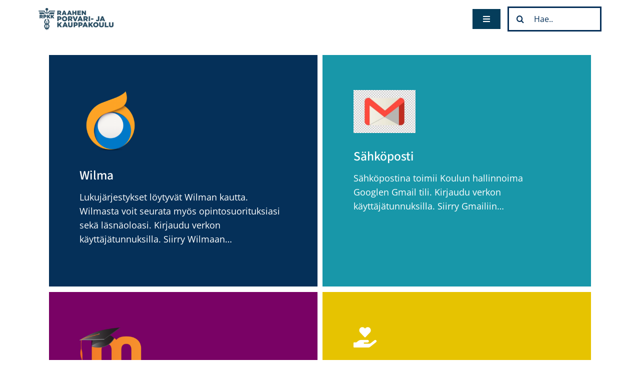

--- FILE ---
content_type: text/html; charset=UTF-8
request_url: https://rpkk.fi/opiskelijalle/
body_size: 22900
content:
<!DOCTYPE html>
<html class="avada-html-layout-wide avada-html-header-position-top avada-is-100-percent-template" lang="fi" xmlns:fb="https://www.facebook.com/2008/fbml" xmlns:addthis="https://www.addthis.com/help/api-spec"  prefix="og: http://ogp.me/ns# fb: http://ogp.me/ns/fb#">
<head>
	<meta http-equiv="X-UA-Compatible" content="IE=edge" />
	<meta http-equiv="Content-Type" content="text/html; charset=utf-8"/>
	<meta name="viewport" content="width=device-width, initial-scale=1" />
	<meta name='robots' content='index, follow, max-image-preview:large, max-snippet:-1, max-video-preview:-1' />

	<!-- This site is optimized with the Yoast SEO plugin v24.7 - https://yoast.com/wordpress/plugins/seo/ -->
	<title>Opiskelijalle - Raahen Porvari- ja Kauppakoulu</title>
	<meta name="description" content="Opiskelijalle. Täältä löydät infoa opintoihisi kuten lukuvuoden aikataulut, kirjautumisen eri järjestelmiin..." />
	<link rel="canonical" href="https://rpkk.fi/opiskelijalle/" />
	<meta property="og:locale" content="fi_FI" />
	<meta property="og:type" content="article" />
	<meta property="og:title" content="Opiskelijalle - Raahen Porvari- ja Kauppakoulu" />
	<meta property="og:description" content="Opiskelijalle. Täältä löydät infoa opintoihisi kuten lukuvuoden aikataulut, kirjautumisen eri järjestelmiin..." />
	<meta property="og:url" content="https://rpkk.fi/opiskelijalle/" />
	<meta property="og:site_name" content="Raahen Porvari- ja Kauppakoulu" />
	<meta property="article:publisher" content="https://www.facebook.com/rpkkraahe" />
	<meta property="article:modified_time" content="2025-09-25T06:58:29+00:00" />
	<meta property="og:image" content="https://rpkk.fi/wp-content/uploads/2022/06/opiskelijalle-scaled.jpg" />
	<meta property="og:image:width" content="2560" />
	<meta property="og:image:height" content="1706" />
	<meta property="og:image:type" content="image/jpeg" />
	<meta name="twitter:card" content="summary_large_image" />
	<meta name="twitter:site" content="@rpkk_raahe" />
	<meta name="twitter:label1" content="Arvioitu lukuaika" />
	<meta name="twitter:data1" content="10 minuuttia" />
	<script type="application/ld+json" class="yoast-schema-graph">{"@context":"https://schema.org","@graph":[{"@type":"WebPage","@id":"https://rpkk.fi/opiskelijalle/","url":"https://rpkk.fi/opiskelijalle/","name":"Opiskelijalle - Raahen Porvari- ja Kauppakoulu","isPartOf":{"@id":"https://rpkk.fi/#website"},"datePublished":"2020-07-21T09:39:44+00:00","dateModified":"2025-09-25T06:58:29+00:00","description":"Opiskelijalle. Täältä löydät infoa opintoihisi kuten lukuvuoden aikataulut, kirjautumisen eri järjestelmiin...","breadcrumb":{"@id":"https://rpkk.fi/opiskelijalle/#breadcrumb"},"inLanguage":"fi","potentialAction":[{"@type":"ReadAction","target":["https://rpkk.fi/opiskelijalle/"]}]},{"@type":"BreadcrumbList","@id":"https://rpkk.fi/opiskelijalle/#breadcrumb","itemListElement":[{"@type":"ListItem","position":1,"name":"Etusivu","item":"https://rpkk.fi/"},{"@type":"ListItem","position":2,"name":"Opiskelijalle"}]},{"@type":"WebSite","@id":"https://rpkk.fi/#website","url":"https://rpkk.fi/","name":"Raahen Porvari- ja Kauppakoulu","description":"Opiskele ammattiin tai syvennä osaamistasi!","publisher":{"@id":"https://rpkk.fi/#organization"},"potentialAction":[{"@type":"SearchAction","target":{"@type":"EntryPoint","urlTemplate":"https://rpkk.fi/?s={search_term_string}"},"query-input":{"@type":"PropertyValueSpecification","valueRequired":true,"valueName":"search_term_string"}}],"inLanguage":"fi"},{"@type":"Organization","@id":"https://rpkk.fi/#organization","name":"Raahen Porvari- ja Kauppakoulu","url":"https://rpkk.fi/","logo":{"@type":"ImageObject","inLanguage":"fi","@id":"https://rpkk.fi/#/schema/logo/image/","url":"https://rpkk.fi/wp-content/uploads/2020/12/rpkk.png","contentUrl":"https://rpkk.fi/wp-content/uploads/2020/12/rpkk.png","width":1670,"height":495,"caption":"Raahen Porvari- ja Kauppakoulu"},"image":{"@id":"https://rpkk.fi/#/schema/logo/image/"},"sameAs":["https://www.facebook.com/rpkkraahe","https://x.com/rpkk_raahe"]}]}</script>
	<!-- / Yoast SEO plugin. -->


<link rel='dns-prefetch' href='//s7.addthis.com' />
<link rel="alternate" type="application/rss+xml" title="Raahen Porvari- ja Kauppakoulu &raquo; syöte" href="https://rpkk.fi/feed/" />
<link rel="alternate" type="application/rss+xml" title="Raahen Porvari- ja Kauppakoulu &raquo; kommenttien syöte" href="https://rpkk.fi/comments/feed/" />
					<link rel="shortcut icon" href="https://rpkk.fi/wp-content/uploads/2021/01/rpkk_merkki.png" type="image/x-icon" />
		
					<!-- Apple Touch Icon -->
			<link rel="apple-touch-icon" sizes="180x180" href="https://rpkk.fi/wp-content/uploads/2021/01/rpkk_merkki.png">
		
					<!-- Android Icon -->
			<link rel="icon" sizes="192x192" href="https://rpkk.fi/wp-content/uploads/2021/01/rpkk_merkki.png">
		
					<!-- MS Edge Icon -->
			<meta name="msapplication-TileImage" content="https://rpkk.fi/wp-content/uploads/2021/01/rpkk_merkki.png">
				
		<meta property="og:title" content="Opiskelijalle"/>
		<meta property="og:type" content="article"/>
		<meta property="og:url" content="https://rpkk.fi/opiskelijalle/"/>
		<meta property="og:site_name" content="Raahen Porvari- ja Kauppakoulu"/>
		<meta property="og:description" content="Wilma 

Lukujärjestykset löytyvät Wilman kautta. Wilmasta voit seurata myös opintosuorituksiasi sekä läsnäoloasi. Kirjaudu verkon käyttäjätunnuksilla. Siirry Wilmaan…    

Sähköposti 

Sähköpostina toimii Koulun hallinnoima Googlen Gmail tili. Kirjaudu verkon käyttäjätunnuksilla. Siirry Gmailiin…    

Moodle 

Oppilaitoksessa on käytössä Moodle-ohjelmistolla toteutettu verkko-oppimisympäristö. Kirjaudu verkon käyttäjätunnuksella. Siirry Moodleen…     

Opiskelijahyvinvointi 

Opiskeluhuolto on"/>

									<meta property="og:image" content="https://rpkk.fi/wp-content/uploads/2020/12/rpkk.png"/>
							<script type="text/javascript">
/* <![CDATA[ */
window._wpemojiSettings = {"baseUrl":"https:\/\/s.w.org\/images\/core\/emoji\/15.0.3\/72x72\/","ext":".png","svgUrl":"https:\/\/s.w.org\/images\/core\/emoji\/15.0.3\/svg\/","svgExt":".svg","source":{"concatemoji":"https:\/\/rpkk.fi\/wp-includes\/js\/wp-emoji-release.min.js?ver=6.6.1"}};
/*! This file is auto-generated */
!function(i,n){var o,s,e;function c(e){try{var t={supportTests:e,timestamp:(new Date).valueOf()};sessionStorage.setItem(o,JSON.stringify(t))}catch(e){}}function p(e,t,n){e.clearRect(0,0,e.canvas.width,e.canvas.height),e.fillText(t,0,0);var t=new Uint32Array(e.getImageData(0,0,e.canvas.width,e.canvas.height).data),r=(e.clearRect(0,0,e.canvas.width,e.canvas.height),e.fillText(n,0,0),new Uint32Array(e.getImageData(0,0,e.canvas.width,e.canvas.height).data));return t.every(function(e,t){return e===r[t]})}function u(e,t,n){switch(t){case"flag":return n(e,"\ud83c\udff3\ufe0f\u200d\u26a7\ufe0f","\ud83c\udff3\ufe0f\u200b\u26a7\ufe0f")?!1:!n(e,"\ud83c\uddfa\ud83c\uddf3","\ud83c\uddfa\u200b\ud83c\uddf3")&&!n(e,"\ud83c\udff4\udb40\udc67\udb40\udc62\udb40\udc65\udb40\udc6e\udb40\udc67\udb40\udc7f","\ud83c\udff4\u200b\udb40\udc67\u200b\udb40\udc62\u200b\udb40\udc65\u200b\udb40\udc6e\u200b\udb40\udc67\u200b\udb40\udc7f");case"emoji":return!n(e,"\ud83d\udc26\u200d\u2b1b","\ud83d\udc26\u200b\u2b1b")}return!1}function f(e,t,n){var r="undefined"!=typeof WorkerGlobalScope&&self instanceof WorkerGlobalScope?new OffscreenCanvas(300,150):i.createElement("canvas"),a=r.getContext("2d",{willReadFrequently:!0}),o=(a.textBaseline="top",a.font="600 32px Arial",{});return e.forEach(function(e){o[e]=t(a,e,n)}),o}function t(e){var t=i.createElement("script");t.src=e,t.defer=!0,i.head.appendChild(t)}"undefined"!=typeof Promise&&(o="wpEmojiSettingsSupports",s=["flag","emoji"],n.supports={everything:!0,everythingExceptFlag:!0},e=new Promise(function(e){i.addEventListener("DOMContentLoaded",e,{once:!0})}),new Promise(function(t){var n=function(){try{var e=JSON.parse(sessionStorage.getItem(o));if("object"==typeof e&&"number"==typeof e.timestamp&&(new Date).valueOf()<e.timestamp+604800&&"object"==typeof e.supportTests)return e.supportTests}catch(e){}return null}();if(!n){if("undefined"!=typeof Worker&&"undefined"!=typeof OffscreenCanvas&&"undefined"!=typeof URL&&URL.createObjectURL&&"undefined"!=typeof Blob)try{var e="postMessage("+f.toString()+"("+[JSON.stringify(s),u.toString(),p.toString()].join(",")+"));",r=new Blob([e],{type:"text/javascript"}),a=new Worker(URL.createObjectURL(r),{name:"wpTestEmojiSupports"});return void(a.onmessage=function(e){c(n=e.data),a.terminate(),t(n)})}catch(e){}c(n=f(s,u,p))}t(n)}).then(function(e){for(var t in e)n.supports[t]=e[t],n.supports.everything=n.supports.everything&&n.supports[t],"flag"!==t&&(n.supports.everythingExceptFlag=n.supports.everythingExceptFlag&&n.supports[t]);n.supports.everythingExceptFlag=n.supports.everythingExceptFlag&&!n.supports.flag,n.DOMReady=!1,n.readyCallback=function(){n.DOMReady=!0}}).then(function(){return e}).then(function(){var e;n.supports.everything||(n.readyCallback(),(e=n.source||{}).concatemoji?t(e.concatemoji):e.wpemoji&&e.twemoji&&(t(e.twemoji),t(e.wpemoji)))}))}((window,document),window._wpemojiSettings);
/* ]]> */
</script>
<style id='wp-emoji-styles-inline-css' type='text/css'>

	img.wp-smiley, img.emoji {
		display: inline !important;
		border: none !important;
		box-shadow: none !important;
		height: 1em !important;
		width: 1em !important;
		margin: 0 0.07em !important;
		vertical-align: -0.1em !important;
		background: none !important;
		padding: 0 !important;
	}
</style>
<link rel='stylesheet' id='wp-block-library-css' href='https://rpkk.fi/wp-includes/css/dist/block-library/style.min.css?ver=6.6.1' type='text/css' media='all' />
<style id='wp-block-library-theme-inline-css' type='text/css'>
.wp-block-audio :where(figcaption){color:#555;font-size:13px;text-align:center}.is-dark-theme .wp-block-audio :where(figcaption){color:#ffffffa6}.wp-block-audio{margin:0 0 1em}.wp-block-code{border:1px solid #ccc;border-radius:4px;font-family:Menlo,Consolas,monaco,monospace;padding:.8em 1em}.wp-block-embed :where(figcaption){color:#555;font-size:13px;text-align:center}.is-dark-theme .wp-block-embed :where(figcaption){color:#ffffffa6}.wp-block-embed{margin:0 0 1em}.blocks-gallery-caption{color:#555;font-size:13px;text-align:center}.is-dark-theme .blocks-gallery-caption{color:#ffffffa6}:root :where(.wp-block-image figcaption){color:#555;font-size:13px;text-align:center}.is-dark-theme :root :where(.wp-block-image figcaption){color:#ffffffa6}.wp-block-image{margin:0 0 1em}.wp-block-pullquote{border-bottom:4px solid;border-top:4px solid;color:currentColor;margin-bottom:1.75em}.wp-block-pullquote cite,.wp-block-pullquote footer,.wp-block-pullquote__citation{color:currentColor;font-size:.8125em;font-style:normal;text-transform:uppercase}.wp-block-quote{border-left:.25em solid;margin:0 0 1.75em;padding-left:1em}.wp-block-quote cite,.wp-block-quote footer{color:currentColor;font-size:.8125em;font-style:normal;position:relative}.wp-block-quote.has-text-align-right{border-left:none;border-right:.25em solid;padding-left:0;padding-right:1em}.wp-block-quote.has-text-align-center{border:none;padding-left:0}.wp-block-quote.is-large,.wp-block-quote.is-style-large,.wp-block-quote.is-style-plain{border:none}.wp-block-search .wp-block-search__label{font-weight:700}.wp-block-search__button{border:1px solid #ccc;padding:.375em .625em}:where(.wp-block-group.has-background){padding:1.25em 2.375em}.wp-block-separator.has-css-opacity{opacity:.4}.wp-block-separator{border:none;border-bottom:2px solid;margin-left:auto;margin-right:auto}.wp-block-separator.has-alpha-channel-opacity{opacity:1}.wp-block-separator:not(.is-style-wide):not(.is-style-dots){width:100px}.wp-block-separator.has-background:not(.is-style-dots){border-bottom:none;height:1px}.wp-block-separator.has-background:not(.is-style-wide):not(.is-style-dots){height:2px}.wp-block-table{margin:0 0 1em}.wp-block-table td,.wp-block-table th{word-break:normal}.wp-block-table :where(figcaption){color:#555;font-size:13px;text-align:center}.is-dark-theme .wp-block-table :where(figcaption){color:#ffffffa6}.wp-block-video :where(figcaption){color:#555;font-size:13px;text-align:center}.is-dark-theme .wp-block-video :where(figcaption){color:#ffffffa6}.wp-block-video{margin:0 0 1em}:root :where(.wp-block-template-part.has-background){margin-bottom:0;margin-top:0;padding:1.25em 2.375em}
</style>
<style id='classic-theme-styles-inline-css' type='text/css'>
/*! This file is auto-generated */
.wp-block-button__link{color:#fff;background-color:#32373c;border-radius:9999px;box-shadow:none;text-decoration:none;padding:calc(.667em + 2px) calc(1.333em + 2px);font-size:1.125em}.wp-block-file__button{background:#32373c;color:#fff;text-decoration:none}
</style>
<style id='global-styles-inline-css' type='text/css'>
:root{--wp--preset--aspect-ratio--square: 1;--wp--preset--aspect-ratio--4-3: 4/3;--wp--preset--aspect-ratio--3-4: 3/4;--wp--preset--aspect-ratio--3-2: 3/2;--wp--preset--aspect-ratio--2-3: 2/3;--wp--preset--aspect-ratio--16-9: 16/9;--wp--preset--aspect-ratio--9-16: 9/16;--wp--preset--color--black: #000000;--wp--preset--color--cyan-bluish-gray: #abb8c3;--wp--preset--color--white: #ffffff;--wp--preset--color--pale-pink: #f78da7;--wp--preset--color--vivid-red: #cf2e2e;--wp--preset--color--luminous-vivid-orange: #ff6900;--wp--preset--color--luminous-vivid-amber: #fcb900;--wp--preset--color--light-green-cyan: #7bdcb5;--wp--preset--color--vivid-green-cyan: #00d084;--wp--preset--color--pale-cyan-blue: #8ed1fc;--wp--preset--color--vivid-cyan-blue: #0693e3;--wp--preset--color--vivid-purple: #9b51e0;--wp--preset--color--awb-color-1: #ffffff;--wp--preset--color--awb-color-2: #f9f9fb;--wp--preset--color--awb-color-3: #e2e2e2;--wp--preset--color--awb-color-4: #9e9e9e;--wp--preset--color--awb-color-5: #007cb0;--wp--preset--color--awb-color-6: #4a4e57;--wp--preset--color--awb-color-7: #053059;--wp--preset--color--awb-color-8: #212934;--wp--preset--color--awb-color-custom-10: rgba(0,0,0,0.5);--wp--preset--color--awb-color-custom-11: #f2f3f5;--wp--preset--color--awb-color-custom-12: #000000;--wp--preset--color--awb-color-custom-13: #666666;--wp--preset--color--awb-color-custom-14: #004c70;--wp--preset--color--awb-color-custom-15: #65bc7b;--wp--preset--color--awb-color-custom-16: #333333;--wp--preset--color--awb-color-custom-17: #f4f4f4;--wp--preset--color--awb-color-custom-18: #e7e6e6;--wp--preset--color--awb-color-custom-19: #787878;--wp--preset--gradient--vivid-cyan-blue-to-vivid-purple: linear-gradient(135deg,rgba(6,147,227,1) 0%,rgb(155,81,224) 100%);--wp--preset--gradient--light-green-cyan-to-vivid-green-cyan: linear-gradient(135deg,rgb(122,220,180) 0%,rgb(0,208,130) 100%);--wp--preset--gradient--luminous-vivid-amber-to-luminous-vivid-orange: linear-gradient(135deg,rgba(252,185,0,1) 0%,rgba(255,105,0,1) 100%);--wp--preset--gradient--luminous-vivid-orange-to-vivid-red: linear-gradient(135deg,rgba(255,105,0,1) 0%,rgb(207,46,46) 100%);--wp--preset--gradient--very-light-gray-to-cyan-bluish-gray: linear-gradient(135deg,rgb(238,238,238) 0%,rgb(169,184,195) 100%);--wp--preset--gradient--cool-to-warm-spectrum: linear-gradient(135deg,rgb(74,234,220) 0%,rgb(151,120,209) 20%,rgb(207,42,186) 40%,rgb(238,44,130) 60%,rgb(251,105,98) 80%,rgb(254,248,76) 100%);--wp--preset--gradient--blush-light-purple: linear-gradient(135deg,rgb(255,206,236) 0%,rgb(152,150,240) 100%);--wp--preset--gradient--blush-bordeaux: linear-gradient(135deg,rgb(254,205,165) 0%,rgb(254,45,45) 50%,rgb(107,0,62) 100%);--wp--preset--gradient--luminous-dusk: linear-gradient(135deg,rgb(255,203,112) 0%,rgb(199,81,192) 50%,rgb(65,88,208) 100%);--wp--preset--gradient--pale-ocean: linear-gradient(135deg,rgb(255,245,203) 0%,rgb(182,227,212) 50%,rgb(51,167,181) 100%);--wp--preset--gradient--electric-grass: linear-gradient(135deg,rgb(202,248,128) 0%,rgb(113,206,126) 100%);--wp--preset--gradient--midnight: linear-gradient(135deg,rgb(2,3,129) 0%,rgb(40,116,252) 100%);--wp--preset--font-size--small: 13.5px;--wp--preset--font-size--medium: 20px;--wp--preset--font-size--large: 27px;--wp--preset--font-size--x-large: 42px;--wp--preset--font-size--normal: 18px;--wp--preset--font-size--xlarge: 36px;--wp--preset--font-size--huge: 54px;--wp--preset--spacing--20: 0.44rem;--wp--preset--spacing--30: 0.67rem;--wp--preset--spacing--40: 1rem;--wp--preset--spacing--50: 1.5rem;--wp--preset--spacing--60: 2.25rem;--wp--preset--spacing--70: 3.38rem;--wp--preset--spacing--80: 5.06rem;--wp--preset--shadow--natural: 6px 6px 9px rgba(0, 0, 0, 0.2);--wp--preset--shadow--deep: 12px 12px 50px rgba(0, 0, 0, 0.4);--wp--preset--shadow--sharp: 6px 6px 0px rgba(0, 0, 0, 0.2);--wp--preset--shadow--outlined: 6px 6px 0px -3px rgba(255, 255, 255, 1), 6px 6px rgba(0, 0, 0, 1);--wp--preset--shadow--crisp: 6px 6px 0px rgba(0, 0, 0, 1);}:where(.is-layout-flex){gap: 0.5em;}:where(.is-layout-grid){gap: 0.5em;}body .is-layout-flex{display: flex;}.is-layout-flex{flex-wrap: wrap;align-items: center;}.is-layout-flex > :is(*, div){margin: 0;}body .is-layout-grid{display: grid;}.is-layout-grid > :is(*, div){margin: 0;}:where(.wp-block-columns.is-layout-flex){gap: 2em;}:where(.wp-block-columns.is-layout-grid){gap: 2em;}:where(.wp-block-post-template.is-layout-flex){gap: 1.25em;}:where(.wp-block-post-template.is-layout-grid){gap: 1.25em;}.has-black-color{color: var(--wp--preset--color--black) !important;}.has-cyan-bluish-gray-color{color: var(--wp--preset--color--cyan-bluish-gray) !important;}.has-white-color{color: var(--wp--preset--color--white) !important;}.has-pale-pink-color{color: var(--wp--preset--color--pale-pink) !important;}.has-vivid-red-color{color: var(--wp--preset--color--vivid-red) !important;}.has-luminous-vivid-orange-color{color: var(--wp--preset--color--luminous-vivid-orange) !important;}.has-luminous-vivid-amber-color{color: var(--wp--preset--color--luminous-vivid-amber) !important;}.has-light-green-cyan-color{color: var(--wp--preset--color--light-green-cyan) !important;}.has-vivid-green-cyan-color{color: var(--wp--preset--color--vivid-green-cyan) !important;}.has-pale-cyan-blue-color{color: var(--wp--preset--color--pale-cyan-blue) !important;}.has-vivid-cyan-blue-color{color: var(--wp--preset--color--vivid-cyan-blue) !important;}.has-vivid-purple-color{color: var(--wp--preset--color--vivid-purple) !important;}.has-black-background-color{background-color: var(--wp--preset--color--black) !important;}.has-cyan-bluish-gray-background-color{background-color: var(--wp--preset--color--cyan-bluish-gray) !important;}.has-white-background-color{background-color: var(--wp--preset--color--white) !important;}.has-pale-pink-background-color{background-color: var(--wp--preset--color--pale-pink) !important;}.has-vivid-red-background-color{background-color: var(--wp--preset--color--vivid-red) !important;}.has-luminous-vivid-orange-background-color{background-color: var(--wp--preset--color--luminous-vivid-orange) !important;}.has-luminous-vivid-amber-background-color{background-color: var(--wp--preset--color--luminous-vivid-amber) !important;}.has-light-green-cyan-background-color{background-color: var(--wp--preset--color--light-green-cyan) !important;}.has-vivid-green-cyan-background-color{background-color: var(--wp--preset--color--vivid-green-cyan) !important;}.has-pale-cyan-blue-background-color{background-color: var(--wp--preset--color--pale-cyan-blue) !important;}.has-vivid-cyan-blue-background-color{background-color: var(--wp--preset--color--vivid-cyan-blue) !important;}.has-vivid-purple-background-color{background-color: var(--wp--preset--color--vivid-purple) !important;}.has-black-border-color{border-color: var(--wp--preset--color--black) !important;}.has-cyan-bluish-gray-border-color{border-color: var(--wp--preset--color--cyan-bluish-gray) !important;}.has-white-border-color{border-color: var(--wp--preset--color--white) !important;}.has-pale-pink-border-color{border-color: var(--wp--preset--color--pale-pink) !important;}.has-vivid-red-border-color{border-color: var(--wp--preset--color--vivid-red) !important;}.has-luminous-vivid-orange-border-color{border-color: var(--wp--preset--color--luminous-vivid-orange) !important;}.has-luminous-vivid-amber-border-color{border-color: var(--wp--preset--color--luminous-vivid-amber) !important;}.has-light-green-cyan-border-color{border-color: var(--wp--preset--color--light-green-cyan) !important;}.has-vivid-green-cyan-border-color{border-color: var(--wp--preset--color--vivid-green-cyan) !important;}.has-pale-cyan-blue-border-color{border-color: var(--wp--preset--color--pale-cyan-blue) !important;}.has-vivid-cyan-blue-border-color{border-color: var(--wp--preset--color--vivid-cyan-blue) !important;}.has-vivid-purple-border-color{border-color: var(--wp--preset--color--vivid-purple) !important;}.has-vivid-cyan-blue-to-vivid-purple-gradient-background{background: var(--wp--preset--gradient--vivid-cyan-blue-to-vivid-purple) !important;}.has-light-green-cyan-to-vivid-green-cyan-gradient-background{background: var(--wp--preset--gradient--light-green-cyan-to-vivid-green-cyan) !important;}.has-luminous-vivid-amber-to-luminous-vivid-orange-gradient-background{background: var(--wp--preset--gradient--luminous-vivid-amber-to-luminous-vivid-orange) !important;}.has-luminous-vivid-orange-to-vivid-red-gradient-background{background: var(--wp--preset--gradient--luminous-vivid-orange-to-vivid-red) !important;}.has-very-light-gray-to-cyan-bluish-gray-gradient-background{background: var(--wp--preset--gradient--very-light-gray-to-cyan-bluish-gray) !important;}.has-cool-to-warm-spectrum-gradient-background{background: var(--wp--preset--gradient--cool-to-warm-spectrum) !important;}.has-blush-light-purple-gradient-background{background: var(--wp--preset--gradient--blush-light-purple) !important;}.has-blush-bordeaux-gradient-background{background: var(--wp--preset--gradient--blush-bordeaux) !important;}.has-luminous-dusk-gradient-background{background: var(--wp--preset--gradient--luminous-dusk) !important;}.has-pale-ocean-gradient-background{background: var(--wp--preset--gradient--pale-ocean) !important;}.has-electric-grass-gradient-background{background: var(--wp--preset--gradient--electric-grass) !important;}.has-midnight-gradient-background{background: var(--wp--preset--gradient--midnight) !important;}.has-small-font-size{font-size: var(--wp--preset--font-size--small) !important;}.has-medium-font-size{font-size: var(--wp--preset--font-size--medium) !important;}.has-large-font-size{font-size: var(--wp--preset--font-size--large) !important;}.has-x-large-font-size{font-size: var(--wp--preset--font-size--x-large) !important;}
:where(.wp-block-post-template.is-layout-flex){gap: 1.25em;}:where(.wp-block-post-template.is-layout-grid){gap: 1.25em;}
:where(.wp-block-columns.is-layout-flex){gap: 2em;}:where(.wp-block-columns.is-layout-grid){gap: 2em;}
:root :where(.wp-block-pullquote){font-size: 1.5em;line-height: 1.6;}
</style>
<link rel='stylesheet' id='addthis_all_pages-css' href='https://rpkk.fi/wp-content/plugins/addthis/frontend/build/addthis_wordpress_public.min.css?ver=6.6.1' type='text/css' media='all' />
<link rel='stylesheet' id='leform-style-css' href='https://rpkk.fi/wp-content/plugins/halfdata-green-forms/css/style.min.css?ver=1.53' type='text/css' media='all' />
<link rel='stylesheet' id='leform-fa-css' href='https://rpkk.fi/wp-content/plugins/halfdata-green-forms/css/leform-fa.min.css?ver=1.53' type='text/css' media='all' />
<link rel='stylesheet' id='airdatepicker-css' href='https://rpkk.fi/wp-content/plugins/halfdata-green-forms/css/airdatepicker.min.css?ver=1.53' type='text/css' media='all' />
<link rel='stylesheet' id='Ion.RangeSlider-css' href='https://rpkk.fi/wp-content/plugins/halfdata-green-forms/css/ion.rangeSlider.min.css?ver=1.53' type='text/css' media='all' />
<link rel='stylesheet' id='fusion-dynamic-css-css' href='https://rpkk.fi/wp-content/uploads/fusion-styles/5172fe210ffcd0d3c908e70dfc18022a.min.css?ver=3.11.5' type='text/css' media='all' />
<script type="text/javascript" src="https://rpkk.fi/wp-includes/js/jquery/jquery.min.js?ver=3.7.1" id="jquery-core-js"></script>
<script type="text/javascript" src="https://rpkk.fi/wp-includes/js/jquery/jquery-migrate.min.js?ver=3.4.1" id="jquery-migrate-js"></script>
<link rel="https://api.w.org/" href="https://rpkk.fi/wp-json/" /><link rel="alternate" title="JSON" type="application/json" href="https://rpkk.fi/wp-json/wp/v2/pages/6514" /><link rel="EditURI" type="application/rsd+xml" title="RSD" href="https://rpkk.fi/xmlrpc.php?rsd" />
<meta name="generator" content="WordPress 6.6.1" />
<link rel='shortlink' href='https://rpkk.fi/?p=6514' />
<link rel="alternate" title="oEmbed (JSON)" type="application/json+oembed" href="https://rpkk.fi/wp-json/oembed/1.0/embed?url=https%3A%2F%2Frpkk.fi%2Fopiskelijalle%2F" />
<link rel="alternate" title="oEmbed (XML)" type="text/xml+oembed" href="https://rpkk.fi/wp-json/oembed/1.0/embed?url=https%3A%2F%2Frpkk.fi%2Fopiskelijalle%2F&#038;format=xml" />
<style type="text/css" id="css-fb-visibility">@media screen and (max-width: 640px){.fusion-no-small-visibility{display:none !important;}body .sm-text-align-center{text-align:center !important;}body .sm-text-align-left{text-align:left !important;}body .sm-text-align-right{text-align:right !important;}body .sm-flex-align-center{justify-content:center !important;}body .sm-flex-align-flex-start{justify-content:flex-start !important;}body .sm-flex-align-flex-end{justify-content:flex-end !important;}body .sm-mx-auto{margin-left:auto !important;margin-right:auto !important;}body .sm-ml-auto{margin-left:auto !important;}body .sm-mr-auto{margin-right:auto !important;}body .fusion-absolute-position-small{position:absolute;top:auto;width:100%;}.awb-sticky.awb-sticky-small{ position: sticky; top: var(--awb-sticky-offset,0); }}@media screen and (min-width: 641px) and (max-width: 1350px){.fusion-no-medium-visibility{display:none !important;}body .md-text-align-center{text-align:center !important;}body .md-text-align-left{text-align:left !important;}body .md-text-align-right{text-align:right !important;}body .md-flex-align-center{justify-content:center !important;}body .md-flex-align-flex-start{justify-content:flex-start !important;}body .md-flex-align-flex-end{justify-content:flex-end !important;}body .md-mx-auto{margin-left:auto !important;margin-right:auto !important;}body .md-ml-auto{margin-left:auto !important;}body .md-mr-auto{margin-right:auto !important;}body .fusion-absolute-position-medium{position:absolute;top:auto;width:100%;}.awb-sticky.awb-sticky-medium{ position: sticky; top: var(--awb-sticky-offset,0); }}@media screen and (min-width: 1351px){.fusion-no-large-visibility{display:none !important;}body .lg-text-align-center{text-align:center !important;}body .lg-text-align-left{text-align:left !important;}body .lg-text-align-right{text-align:right !important;}body .lg-flex-align-center{justify-content:center !important;}body .lg-flex-align-flex-start{justify-content:flex-start !important;}body .lg-flex-align-flex-end{justify-content:flex-end !important;}body .lg-mx-auto{margin-left:auto !important;margin-right:auto !important;}body .lg-ml-auto{margin-left:auto !important;}body .lg-mr-auto{margin-right:auto !important;}body .fusion-absolute-position-large{position:absolute;top:auto;width:100%;}.awb-sticky.awb-sticky-large{ position: sticky; top: var(--awb-sticky-offset,0); }}</style><script>var leform_customjs_handlers = {};</script>		<script type="text/javascript">
			var doc = document.documentElement;
			doc.setAttribute( 'data-useragent', navigator.userAgent );
		</script>
		<!-- Global site tag (gtag.js) - Google Analytics -->
<script async src="https://www.googletagmanager.com/gtag/js?id=UA-26882518-1"></script>
<script>
  window.dataLayer = window.dataLayer || [];
  function gtag(){dataLayer.push(arguments);}
  gtag('js', new Date());
gtag('config', 'AW-848644678');
  gtag('config', 'UA-26882518-1');
  
</script>
	<!-- Event snippet for haamukoira-sisu 022021 conversion page -->
<script>
  gtag('event', 'conversion', {'send_to': 'AW-848644678/wG2UCIOqmPYBEMaU1ZQD'});
</script>

<!-- Event snippet for esports-yhteishaku 2021 conversion page -->
<script>
  gtag('event', 'conversion', {'send_to': 'AW-848644678/PqMeCJn16_QBEMaU1ZQD'});
</script></head>

<body data-rsssl=1 class="page-template page-template-100-width page-template-100-width-php page page-id-6514 page-parent fusion-image-hovers fusion-pagination-sizing fusion-button_type-flat fusion-button_span-no fusion-button_gradient-linear avada-image-rollover-circle-yes avada-image-rollover-yes avada-image-rollover-direction-left fusion-has-button-gradient fusion-body ltr fusion-sticky-header no-tablet-sticky-header no-mobile-sticky-header no-mobile-slidingbar no-mobile-totop avada-has-rev-slider-styles fusion-disable-outline fusion-sub-menu-fade mobile-logo-pos-left layout-wide-mode avada-has-boxed-modal-shadow- layout-scroll-offset-full avada-has-zero-margin-offset-top fusion-top-header menu-text-align-center mobile-menu-design-modern fusion-show-pagination-text fusion-header-layout-v3 avada-responsive avada-footer-fx-none avada-menu-highlight-style-textcolor fusion-search-form-clean fusion-main-menu-search-overlay fusion-avatar-square avada-dropdown-styles avada-blog-layout-medium alternate avada-blog-archive-layout-large avada-header-shadow-no avada-menu-icon-position-left avada-has-megamenu-shadow avada-has-mainmenu-dropdown-divider fusion-has-main-nav-icon-circle avada-has-breadcrumb-mobile-hidden avada-has-titlebar-hide avada-has-pagination-width_height avada-flyout-menu-direction-fade avada-ec-views-v1" data-awb-post-id="6514">
		<a class="skip-link screen-reader-text" href="#content">Skip to content</a>

	<div id="boxed-wrapper">
		
		<div id="wrapper" class="fusion-wrapper">
			<div id="home" style="position:relative;top:-1px;"></div>
												<div class="fusion-tb-header"><div class="at-above-post-page addthis_tool" data-url="https://rpkk.fi/opiskelijalle/"></div><div class="fusion-fullwidth fullwidth-box fusion-builder-row-1 fusion-flex-container hundred-percent-fullwidth non-hundred-percent-height-scrolling fusion-no-small-visibility fusion-no-medium-visibility fusion-custom-z-index" style="--awb-border-radius-top-left:0px;--awb-border-radius-top-right:0px;--awb-border-radius-bottom-right:0px;--awb-border-radius-bottom-left:0px;--awb-z-index:999;--awb-padding-right:6%;--awb-padding-left:6%;--awb-flex-wrap:wrap;" ><div class="fusion-builder-row fusion-row fusion-flex-align-items-center fusion-flex-justify-content-center fusion-flex-content-wrap" style="width:calc( 100% + 0px ) !important;max-width:calc( 100% + 0px ) !important;margin-left: calc(-0px / 2 );margin-right: calc(-0px / 2 );"><div class="fusion-layout-column fusion_builder_column fusion-builder-column-0 fusion_builder_column_1_6 1_6 fusion-flex-column fusion-flex-align-self-stretch" style="--awb-bg-size:cover;--awb-width-large:16.666666666667%;--awb-margin-top-large:0px;--awb-spacing-right-large:calc( 0.03 * calc( 100% - 0 ) );--awb-margin-bottom-large:0px;--awb-spacing-left-large:calc( 0.03 * calc( 100% - 0 ) );--awb-width-medium:16.666666666667%;--awb-order-medium:0;--awb-spacing-right-medium:calc( 0.03 * calc( 100% - 0 ) );--awb-spacing-left-medium:calc( 0.03 * calc( 100% - 0 ) );--awb-width-small:66.666666666667%;--awb-order-small:0;--awb-spacing-right-small:calc( 0.0075 * calc( 100% - 0 ) );--awb-spacing-left-small:calc( 0.0075 * calc( 100% - 0 ) );"><div class="fusion-column-wrapper fusion-column-has-shadow fusion-flex-justify-content-center fusion-content-layout-column"><div class="fusion-image-element " style="--awb-max-width:70%;--awb-caption-title-font-family:var(--h2_typography-font-family);--awb-caption-title-font-weight:var(--h2_typography-font-weight);--awb-caption-title-font-style:var(--h2_typography-font-style);--awb-caption-title-size:var(--h2_typography-font-size);--awb-caption-title-transform:var(--h2_typography-text-transform);--awb-caption-title-line-height:var(--h2_typography-line-height);--awb-caption-title-letter-spacing:var(--h2_typography-letter-spacing);"><span class=" has-fusion-standard-logo fusion-imageframe imageframe-none imageframe-1 hover-type-none"><a class="fusion-no-lightbox" href="https://rpkk.fi/" target="_self"><img fetchpriority="high" decoding="async" src="https://rpkk.fi/wp-content/uploads/2020/12/rpkk.png" data-orig-src="https://rpkk.fi/wp-content/uploads/2020/12/rpkk.png" srcset="data:image/svg+xml,%3Csvg%20xmlns%3D%27http%3A%2F%2Fwww.w3.org%2F2000%2Fsvg%27%20width%3D%271400%27%20height%3D%27415%27%20viewBox%3D%270%200%201400%20415%27%3E%3Crect%20width%3D%271400%27%20height%3D%27415%27%20fill-opacity%3D%220%22%2F%3E%3C%2Fsvg%3E" data-srcset="https://rpkk.fi/wp-content/uploads/2020/12/rpkk.png 1x, 2x" style="max-height:415px;height:auto;" width="1400" height="415" class="lazyload img-responsive fusion-standard-logo" alt="Raahen Porvari- ja Kauppakoulu Logo" /></a></span></div></div></div><div class="fusion-layout-column fusion_builder_column fusion-builder-column-1 fusion_builder_column_3_5 3_5 fusion-flex-column fusion-flex-align-self-stretch" style="--awb-z-index:999;--awb-z-index-hover:999;--awb-bg-size:cover;--awb-width-large:60%;--awb-margin-top-large:0px;--awb-spacing-right-large:calc( 0 * calc( 100% - 0 ) );--awb-margin-bottom-large:0px;--awb-spacing-left-large:calc( 0 * calc( 100% - 0 ) );--awb-width-medium:60%;--awb-order-medium:0;--awb-spacing-right-medium:calc( 0 * calc( 100% - 0 ) );--awb-spacing-left-medium:calc( 0 * calc( 100% - 0 ) );--awb-width-small:33.333333333333%;--awb-order-small:0;--awb-spacing-right-small:calc( 0 * calc( 100% - 0 ) );--awb-spacing-left-small:calc( 0 * calc( 100% - 0 ) );"><div class="fusion-column-wrapper fusion-column-has-shadow fusion-flex-justify-content-center fusion-content-layout-column"><nav class="awb-menu awb-menu_row awb-menu_em-click mobile-mode-collapse-to-button awb-menu_icons-left awb-menu_dc-yes mobile-trigger-fullwidth-off awb-menu_mobile-toggle awb-menu_indent-left mobile-size-full-absolute loading mega-menu-loading awb-menu_desktop awb-menu_arrows-active awb-menu_arrows-main awb-menu_arrows-sub awb-menu_dropdown awb-menu_expand-right awb-menu_transition-slide_down" style="--awb-font-size:1.2rem;--awb-text-transform:none;--awb-align-items:flex-start;--awb-justify-content:flex-end;--awb-items-padding-top:15px;--awb-items-padding-right:15px;--awb-items-padding-bottom:15px;--awb-items-padding-left:15px;--awb-color:#053d5b;--awb-active-color:#1897a9;--awb-submenu-color:#053d5b;--awb-submenu-sep-color:var(--awb-custom14);--awb-submenu-items-padding-top:5px;--awb-submenu-items-padding-right:20px;--awb-submenu-items-padding-bottom:5px;--awb-submenu-items-padding-left:20px;--awb-submenu-active-bg:var(--awb-color2);--awb-submenu-active-color:#1897a9;--awb-submenu-font-size:1rem;--awb-submenu-text-transform:none;--awb-icons-size:10;--awb-icons-hover-color:#1897a9;--awb-main-justify-content:flex-start;--awb-mobile-color:#053d5b;--awb-mobile-active-bg:#ffffff;--awb-mobile-active-color:#1897a9;--awb-mobile-trigger-font-size:16px;--awb-mobile-trigger-color:#ffffff;--awb-mobile-trigger-background-color:#053d5b;--awb-mobile-font-size:1rem;--awb-mobile-justify:flex-start;--awb-mobile-caret-left:auto;--awb-mobile-caret-right:0;--awb-box-shadow:0.5px 0.5px 9px 0px hsla(var(--awb-custom14-h),var(--awb-custom14-s),var(--awb-custom14-l),calc(var(--awb-custom14-a) - 80%));;--awb-fusion-font-family-typography:&quot;Barlow&quot;;--awb-fusion-font-style-typography:normal;--awb-fusion-font-weight-typography:700;--awb-fusion-font-family-submenu-typography:&quot;Barlow&quot;;--awb-fusion-font-style-submenu-typography:normal;--awb-fusion-font-weight-submenu-typography:400;--awb-fusion-font-family-mobile-typography:&quot;Barlow&quot;;--awb-fusion-font-style-mobile-typography:normal;--awb-fusion-font-weight-mobile-typography:600;" aria-label="Päävalikko 042022" data-breakpoint="640" data-count="0" data-transition-type="fade" data-transition-time="300" data-expand="right"><button type="button" class="awb-menu__m-toggle awb-menu__m-toggle_no-text" aria-expanded="false" aria-controls="menu-paavalikko-042022"><span class="awb-menu__m-toggle-inner"><span class="collapsed-nav-text"><span class="screen-reader-text">Toggle Navigation</span></span><span class="awb-menu__m-collapse-icon awb-menu__m-collapse-icon_no-text"><span class="awb-menu__m-collapse-icon-open awb-menu__m-collapse-icon-open_no-text fa-bars fas"></span><span class="awb-menu__m-collapse-icon-close awb-menu__m-collapse-icon-close_no-text fa-times fas"></span></span></span></button><ul id="menu-paavalikko-042022" class="fusion-menu awb-menu__main-ul awb-menu__main-ul_row"><li  id="menu-item-8862"  class="menu-item menu-item-type-post_type menu-item-object-page menu-item-has-children menu-item-8862 awb-menu__li awb-menu__main-li awb-menu__main-li_regular awb-menu__main-li_with-active-arrow awb-menu__main-li_with-main-arrow awb-menu__main-li_with-sub-arrow awb-menu__main-li_with-arrow"  data-item-id="8862"><span class="awb-menu__main-background-default awb-menu__main-background-default_fade"></span><span class="awb-menu__main-background-active awb-menu__main-background-active_fade"></span><a  href="https://rpkk.fi/hae-opiskelemaan/" class="awb-menu__main-a awb-menu__main-a_regular"><span class="menu-text">Hae opiskelemaan</span></a><button type="button" aria-label="Open submenu of Hae opiskelemaan" aria-expanded="false" class="awb-menu__open-nav-submenu_mobile awb-menu__open-nav-submenu_click awb-menu__open-nav-submenu_main"></button><span class="awb-menu__sub-arrow"></span><ul class="awb-menu__sub-ul awb-menu__sub-ul_main"><li  id="menu-item-8902"  class="menu-item menu-item-type-post_type menu-item-object-page menu-item-8902 awb-menu__li awb-menu__sub-li" ><a  href="https://rpkk.fi/hae-opiskelemaan/perustutkinnot/" class="awb-menu__sub-a"><span><span class="awb-menu__i awb-menu__i_sub fusion-megamenu-icon"><i class="glyphicon fa-user-graduate fas" aria-hidden="true"></i></span><b>Perustutkinnot</b></span></a></li><li  id="menu-item-8882"  class="menu-item menu-item-type-post_type menu-item-object-page menu-item-has-children menu-item-8882 awb-menu__li awb-menu__sub-li" ><a  href="https://rpkk.fi/hae-opiskelemaan/perustutkinnot/liiketoiminnan-perustutkinto/" class="awb-menu__sub-a"><span>Liiketoiminnan perustutkinto, merkonomi</span></a><button type="button" aria-label="Open submenu of Liiketoiminnan perustutkinto, merkonomi" aria-expanded="false" class="awb-menu__open-nav-submenu_mobile awb-menu__open-nav-submenu_click awb-menu__open-nav-submenu_sub"></button><ul class="awb-menu__sub-ul awb-menu__sub-ul_grand"><li  id="menu-item-10527"  class="menu-item menu-item-type-post_type menu-item-object-page menu-item-10527 awb-menu__li awb-menu__sub-li" ><a  href="https://rpkk.fi/hae-opiskelemaan/perustutkinnot/vuosiplus/" class="awb-menu__sub-a"><span>Vuosi+</span></a></li></ul></li><li  id="menu-item-8883"  class="menu-item menu-item-type-post_type menu-item-object-page menu-item-8883 awb-menu__li awb-menu__sub-li" ><a  href="https://rpkk.fi/hae-opiskelemaan/perustutkinnot/tieto-ja-viestintatekniikan-perustutkinto/" class="awb-menu__sub-a"><span>Tieto- ja viestintätekniikan perustutkinto, ohjelmistokehittäjä</span></a></li><li  id="menu-item-8903"  class="menu-item menu-item-type-post_type menu-item-object-page menu-item-8903 awb-menu__li awb-menu__sub-li" ><a  href="https://rpkk.fi/hae-opiskelemaan/ammatti-ja-erikoisammattitutkinnot/" class="awb-menu__sub-a"><span><span class="awb-menu__i awb-menu__i_sub fusion-megamenu-icon"><i class="glyphicon fa-user-graduate fas" aria-hidden="true"></i></span><b>Ammattitutkinnot</b></span></a></li><li  id="menu-item-8886"  class="menu-item menu-item-type-post_type menu-item-object-page menu-item-8886 awb-menu__li awb-menu__sub-li" ><a  href="https://rpkk.fi/?page_id=7086" class="awb-menu__sub-a"><span>Liiketoiminnan ammattitutkinto</span></a></li><li  id="menu-item-8885"  class="menu-item menu-item-type-post_type menu-item-object-page menu-item-8885 awb-menu__li awb-menu__sub-li" ><a  href="https://rpkk.fi/hae-opiskelemaan/ammatti-ja-erikoisammattitutkinnot/lahiesihenkilotyon-ammattitutkinto/" class="awb-menu__sub-a"><span>Lähiesihenkilötyön ammattitutkinto</span></a></li><li  id="menu-item-9765"  class="menu-item menu-item-type-post_type menu-item-object-page menu-item-9765 awb-menu__li awb-menu__sub-li" ><a  href="https://rpkk.fi/?page_id=9752" class="awb-menu__sub-a"><span>Tieto- ja viestintätekniikan ammattitutkinto</span></a></li><li  id="menu-item-8888"  class="menu-item menu-item-type-post_type menu-item-object-page menu-item-8888 awb-menu__li awb-menu__sub-li" ><a  href="https://rpkk.fi/hae-opiskelemaan/ammatti-ja-erikoisammattitutkinnot/yrittajyyden-ammattitutkinto/" class="awb-menu__sub-a"><span>Yrittäjyyden ammattitutkinto</span></a></li><li  id="menu-item-8904"  class="menu-item menu-item-type-post_type menu-item-object-page menu-item-8904 awb-menu__li awb-menu__sub-li" ><a  href="https://rpkk.fi/hae-opiskelemaan/ammatti-ja-erikoisammattitutkinnot/" class="awb-menu__sub-a"><span><span class="awb-menu__i awb-menu__i_sub fusion-megamenu-icon"><i class="glyphicon fa-user-graduate fas" aria-hidden="true"></i></span><b>Erikoisammattitutkinnot</b></span></a></li><li  id="menu-item-9085"  class="menu-item menu-item-type-post_type menu-item-object-page menu-item-9085 awb-menu__li awb-menu__sub-li" ><a  href="https://rpkk.fi/hae-opiskelemaan/ammatti-ja-erikoisammattitutkinnot/johtamisen-ja-yritysjohtamisen-erikoisammattitutkinto/" class="awb-menu__sub-a"><span>Johtamisen ja yritysjohtamisen erikoisammattitutkinto</span></a></li><li  id="menu-item-8887"  class="menu-item menu-item-type-post_type menu-item-object-page menu-item-8887 awb-menu__li awb-menu__sub-li" ><a  href="https://rpkk.fi/hae-opiskelemaan/ammatti-ja-erikoisammattitutkinnot/tuotekehitystyon-erikoisammattitutkinto/" class="awb-menu__sub-a"><span>Tuotekehitystyön erikoisammattitutkinto</span></a></li></ul></li><li  id="menu-item-8863"  class="menu-item menu-item-type-post_type menu-item-object-page menu-item-8863 awb-menu__li awb-menu__main-li awb-menu__main-li_regular awb-menu__main-li_with-active-arrow awb-menu__main-li_with-main-arrow awb-menu__main-li_with-arrow"  data-item-id="8863"><span class="awb-menu__main-background-default awb-menu__main-background-default_fade"></span><span class="awb-menu__main-background-active awb-menu__main-background-active_fade"></span><a  href="https://rpkk.fi/ajankohtaista/" class="awb-menu__main-a awb-menu__main-a_regular"><span class="menu-text">Ajankohtaista</span></a></li><li  id="menu-item-8864"  class="menu-item menu-item-type-post_type menu-item-object-page current-menu-item page_item page-item-6514 current_page_item menu-item-has-children menu-item-8864 awb-menu__li awb-menu__main-li awb-menu__main-li_regular awb-menu__main-li_with-active-arrow awb-menu__main-li_with-main-arrow awb-menu__main-li_with-sub-arrow awb-menu__main-li_with-arrow"  data-item-id="8864"><span class="awb-menu__main-background-default awb-menu__main-background-default_fade"></span><span class="awb-menu__main-background-active awb-menu__main-background-active_fade"></span><a  href="https://rpkk.fi/opiskelijalle/" class="awb-menu__main-a awb-menu__main-a_regular" aria-current="page"><span class="menu-text">Opiskelijalle</span></a><button type="button" aria-label="Open submenu of Opiskelijalle" aria-expanded="false" class="awb-menu__open-nav-submenu_mobile awb-menu__open-nav-submenu_click awb-menu__open-nav-submenu_main"></button><span class="awb-menu__sub-arrow"></span><ul class="awb-menu__sub-ul awb-menu__sub-ul_main"><li  id="menu-item-8905"  class="menu-item menu-item-type-post_type menu-item-object-page menu-item-8905 awb-menu__li awb-menu__sub-li" ><a  href="https://rpkk.fi/opiskelijalle/opiskeluhuolto/" class="awb-menu__sub-a"><span>Opiskeluhuolto</span></a></li><li  id="menu-item-8906"  class="menu-item menu-item-type-post_type menu-item-object-page menu-item-8906 awb-menu__li awb-menu__sub-li" ><a  href="https://rpkk.fi/opoille-ja-huoltajille/" class="awb-menu__sub-a"><span>Opoille ja huoltajille</span></a></li></ul></li><li  id="menu-item-8865"  class="menu-item menu-item-type-post_type menu-item-object-page menu-item-8865 awb-menu__li awb-menu__main-li awb-menu__main-li_regular awb-menu__main-li_with-active-arrow awb-menu__main-li_with-main-arrow awb-menu__main-li_with-arrow"  data-item-id="8865"><span class="awb-menu__main-background-default awb-menu__main-background-default_fade"></span><span class="awb-menu__main-background-active awb-menu__main-background-active_fade"></span><a  href="https://rpkk.fi/yhteystiedot/" class="awb-menu__main-a awb-menu__main-a_regular"><span class="menu-text">Yhteystiedot</span></a></li><li  id="menu-item-8866"  class="menu-item menu-item-type-post_type menu-item-object-page menu-item-has-children menu-item-8866 awb-menu__li awb-menu__main-li awb-menu__main-li_regular awb-menu__main-li_with-active-arrow awb-menu__main-li_with-main-arrow awb-menu__main-li_with-sub-arrow awb-menu__main-li_with-arrow"  data-item-id="8866"><span class="awb-menu__main-background-default awb-menu__main-background-default_fade"></span><span class="awb-menu__main-background-active awb-menu__main-background-active_fade"></span><a  href="https://rpkk.fi/verkostolle/" class="awb-menu__main-a awb-menu__main-a_regular"><span class="menu-text">Verkostolle</span></a><button type="button" aria-label="Open submenu of Verkostolle" aria-expanded="false" class="awb-menu__open-nav-submenu_mobile awb-menu__open-nav-submenu_click awb-menu__open-nav-submenu_main"></button><span class="awb-menu__sub-arrow"></span><ul class="awb-menu__sub-ul awb-menu__sub-ul_main"><li  id="menu-item-9468"  class="menu-item menu-item-type-post_type menu-item-object-page menu-item-9468 awb-menu__li awb-menu__sub-li" ><a  href="https://rpkk.fi/verkostolle/hankkeet/" class="awb-menu__sub-a"><span>Hankkeet</span></a></li><li  id="menu-item-8907"  class="menu-item menu-item-type-post_type menu-item-object-page menu-item-8907 awb-menu__li awb-menu__sub-li" ><a  href="https://rpkk.fi/verkostolle/historia/" class="awb-menu__sub-a"><span>Historia</span></a></li><li  id="menu-item-8908"  class="menu-item menu-item-type-post_type menu-item-object-page menu-item-8908 awb-menu__li awb-menu__sub-li" ><a  href="https://rpkk.fi/verkostolle/juhlarahasto/" class="awb-menu__sub-a"><span>Juhlarahasto</span></a></li><li  id="menu-item-10019"  class="menu-item menu-item-type-post_type menu-item-object-page menu-item-10019 awb-menu__li awb-menu__sub-li" ><a  href="https://rpkk.fi/verkostolle/mittarit/" class="awb-menu__sub-a"><span>Mittarit</span></a></li><li  id="menu-item-8909"  class="menu-item menu-item-type-post_type menu-item-object-page menu-item-8909 awb-menu__li awb-menu__sub-li" ><a  href="https://rpkk.fi/verkostolle/museo/" class="awb-menu__sub-a"><span>Museo</span></a></li><li  id="menu-item-8910"  class="menu-item menu-item-type-post_type menu-item-object-page menu-item-8910 awb-menu__li awb-menu__sub-li" ><a  href="https://rpkk.fi/verkostolle/tilavuokraus/" class="awb-menu__sub-a"><span>Tilavuokraus</span></a></li></ul></li><li  id="menu-item-9863"  class="menu-item menu-item-type-post_type menu-item-object-page menu-item-9863 awb-menu__li awb-menu__main-li awb-menu__main-li_regular awb-menu__main-li_with-active-arrow awb-menu__main-li_with-main-arrow awb-menu__main-li_with-arrow"  data-item-id="9863"><span class="awb-menu__main-background-default awb-menu__main-background-default_fade"></span><span class="awb-menu__main-background-active awb-menu__main-background-active_fade"></span><a  href="https://rpkk.fi/ilmoituskanava/" class="awb-menu__main-a awb-menu__main-a_regular"><span class="menu-text">Ilmoituskanava</span></a></li></ul></nav></div></div><div class="fusion-layout-column fusion_builder_column fusion-builder-column-2 fusion_builder_column_1_6 1_6 fusion-flex-column fusion-flex-align-self-stretch" style="--awb-padding-left:4%;--awb-bg-size:cover;--awb-width-large:16.666666666667%;--awb-margin-top-large:0px;--awb-spacing-right-large:0px;--awb-margin-bottom-large:0px;--awb-spacing-left-large:0px;--awb-width-medium:16.666666666667%;--awb-order-medium:0;--awb-spacing-right-medium:0px;--awb-spacing-left-medium:0px;--awb-width-small:100%;--awb-order-small:0;--awb-spacing-right-small:0px;--awb-spacing-left-small:0px;"><div class="fusion-column-wrapper fusion-column-has-shadow fusion-flex-justify-content-center fusion-content-layout-column"><div class="fusion-search-element fusion-search-element-1 fusion-search-form-clean" style="--awb-border-radius:0px;--awb-border-size-top:3px;--awb-border-size-right:3px;--awb-border-size-bottom:3px;--awb-border-size-left:3px;--awb-text-color:#053059;--awb-border-color:#053059;--awb-focus-border-color:#1897a9;">		<form role="search" class="searchform fusion-search-form  fusion-live-search fusion-search-form-clean" method="get" action="https://rpkk.fi/">
			<div class="fusion-search-form-content">

				
				<div class="fusion-search-field search-field">
					<label><span class="screen-reader-text">Etsi ...</span>
													<input type="search" class="s fusion-live-search-input" name="s" id="fusion-live-search-input-0" autocomplete="off" placeholder="Hae.." required aria-required="true" aria-label="Hae.."/>
											</label>
				</div>
				<div class="fusion-search-button search-button">
					<input type="submit" class="fusion-search-submit searchsubmit" aria-label="Haku" value="&#xf002;" />
										<div class="fusion-slider-loading"></div>
									</div>

				<input type="hidden" name="post_type[]" value="post" /><input type="hidden" name="post_type[]" value="page" /><input type="hidden" name="search_limit_to_post_titles" value="0" /><input type="hidden" name="live_min_character" value="4" /><input type="hidden" name="live_posts_per_page" value="100" /><input type="hidden" name="live_search_display_featured_image" value="1" /><input type="hidden" name="live_search_display_post_type" value="1" /><input type="hidden" name="fs" value="1" />
			</div>


							<div class="fusion-search-results-wrapper"><div class="fusion-search-results"></div></div>
			
		</form>
		</div></div></div></div></div><div class="fusion-fullwidth fullwidth-box fusion-builder-row-2 fusion-flex-container nonhundred-percent-fullwidth non-hundred-percent-height-scrolling fusion-no-small-visibility fusion-no-large-visibility fusion-custom-z-index" style="--awb-border-radius-top-left:0px;--awb-border-radius-top-right:0px;--awb-border-radius-bottom-right:0px;--awb-border-radius-bottom-left:0px;--awb-z-index:999;--awb-padding-right:6%;--awb-padding-left:6%;--awb-padding-right-medium:6%;--awb-padding-left-medium:6%;--awb-flex-wrap:wrap;" ><div class="fusion-builder-row fusion-row fusion-flex-align-items-center fusion-flex-content-wrap" style="max-width:calc( 1380px + 0px );margin-left: calc(-0px / 2 );margin-right: calc(-0px / 2 );"><div class="fusion-layout-column fusion_builder_column fusion-builder-column-3 fusion_builder_column_1_6 1_6 fusion-flex-column fusion-flex-align-self-stretch" style="--awb-bg-size:cover;--awb-width-large:16.666666666667%;--awb-margin-top-large:0px;--awb-spacing-right-large:calc( 0.03 * calc( 100% - 0 ) );--awb-margin-bottom-large:0px;--awb-spacing-left-large:calc( 0.03 * calc( 100% - 0 ) );--awb-width-medium:16.666666666667%;--awb-order-medium:0;--awb-spacing-right-medium:calc( 0.03 * calc( 100% - 0 ) );--awb-spacing-left-medium:calc( 0.03 * calc( 100% - 0 ) );--awb-width-small:66.666666666667%;--awb-order-small:0;--awb-spacing-right-small:calc( 0.0075 * calc( 100% - 0 ) );--awb-spacing-left-small:calc( 0.0075 * calc( 100% - 0 ) );"><div class="fusion-column-wrapper fusion-column-has-shadow fusion-flex-justify-content-center fusion-content-layout-column"><div class="fusion-image-element " style="--awb-max-width:80%;--awb-caption-title-font-family:var(--h2_typography-font-family);--awb-caption-title-font-weight:var(--h2_typography-font-weight);--awb-caption-title-font-style:var(--h2_typography-font-style);--awb-caption-title-size:var(--h2_typography-font-size);--awb-caption-title-transform:var(--h2_typography-text-transform);--awb-caption-title-line-height:var(--h2_typography-line-height);--awb-caption-title-letter-spacing:var(--h2_typography-letter-spacing);"><span class=" has-fusion-standard-logo fusion-imageframe imageframe-none imageframe-2 hover-type-none"><a class="fusion-no-lightbox" href="https://rpkk.fi/" target="_self"><img decoding="async" src="https://rpkk.fi/wp-content/uploads/2020/12/rpkk.png" data-orig-src="https://rpkk.fi/wp-content/uploads/2020/12/rpkk.png" srcset="data:image/svg+xml,%3Csvg%20xmlns%3D%27http%3A%2F%2Fwww.w3.org%2F2000%2Fsvg%27%20width%3D%271400%27%20height%3D%27415%27%20viewBox%3D%270%200%201400%20415%27%3E%3Crect%20width%3D%271400%27%20height%3D%27415%27%20fill-opacity%3D%220%22%2F%3E%3C%2Fsvg%3E" data-srcset="https://rpkk.fi/wp-content/uploads/2020/12/rpkk.png 1x, 2x" style="max-height:415px;height:auto;" width="1400" height="415" class="lazyload img-responsive fusion-standard-logo" alt="Raahen Porvari- ja Kauppakoulu Logo" /></a></span></div></div></div><div class="fusion-layout-column fusion_builder_column fusion-builder-column-4 fusion_builder_column_2_3 2_3 fusion-flex-column fusion-flex-align-self-stretch" style="--awb-padding-right-medium:14px;--awb-bg-size:cover;--awb-width-large:66.666666666667%;--awb-margin-top-large:0px;--awb-spacing-right-large:calc( 0 * calc( 100% - 0 ) );--awb-margin-bottom-large:0px;--awb-spacing-left-large:calc( 0 * calc( 100% - 0 ) );--awb-width-medium:66.666666666667%;--awb-order-medium:0;--awb-spacing-right-medium:calc( 0.06 * calc( 100% - 0 ) );--awb-spacing-left-medium:calc( 0 * calc( 100% - 0 ) );--awb-width-small:33.333333333333%;--awb-order-small:0;--awb-spacing-right-small:calc( 0.12 * calc( 100% - 0 ) );--awb-spacing-left-small:calc( 0 * calc( 100% - 0 ) );"><div class="fusion-column-wrapper fusion-column-has-shadow fusion-flex-justify-content-flex-end fusion-content-layout-row"><nav class="awb-menu awb-menu_row awb-menu_em-click mobile-mode-collapse-to-button awb-menu_icons-left awb-menu_dc-yes mobile-trigger-fullwidth-off awb-menu_mobile-toggle awb-menu_indent-left mobile-size-full-absolute loading mega-menu-loading awb-menu_desktop awb-menu_arrows-active awb-menu_arrows-main awb-menu_arrows-sub awb-menu_dropdown awb-menu_expand-right awb-menu_transition-fade" style="--awb-font-size:1.2rem;--awb-text-transform:none;--awb-align-items:flex-start;--awb-justify-content:flex-end;--awb-items-padding-top:15px;--awb-items-padding-right:15px;--awb-items-padding-bottom:15px;--awb-items-padding-left:15px;--awb-color:#053d5b;--awb-active-color:#1897a9;--awb-submenu-color:#053d5b;--awb-submenu-sep-color:var(--awb-color3);--awb-submenu-items-padding-top:5px;--awb-submenu-items-padding-right:20px;--awb-submenu-items-padding-bottom:5px;--awb-submenu-items-padding-left:20px;--awb-submenu-active-bg:#ffffff;--awb-submenu-active-color:#1897a9;--awb-submenu-font-size:1rem;--awb-submenu-text-transform:none;--awb-icons-size:21;--awb-icons-hover-color:#1897a9;--awb-main-justify-content:flex-start;--awb-mobile-color:#053d5b;--awb-mobile-active-bg:#ffffff;--awb-mobile-active-color:#1897a9;--awb-mobile-trigger-font-size:16px;--awb-mobile-trigger-color:#ffffff;--awb-mobile-trigger-background-color:#053d5b;--awb-mobile-font-size:1rem;--awb-mobile-justify:flex-start;--awb-mobile-caret-left:auto;--awb-mobile-caret-right:0;--awb-fusion-font-family-typography:&quot;Barlow&quot;;--awb-fusion-font-style-typography:normal;--awb-fusion-font-weight-typography:700;--awb-fusion-font-family-submenu-typography:&quot;Barlow&quot;;--awb-fusion-font-style-submenu-typography:normal;--awb-fusion-font-weight-submenu-typography:400;--awb-fusion-font-family-mobile-typography:&quot;Barlow&quot;;--awb-fusion-font-style-mobile-typography:normal;--awb-fusion-font-weight-mobile-typography:600;" aria-label="Päävalikko 042022" data-breakpoint="1350" data-count="1" data-transition-type="fade" data-transition-time="300" data-expand="right"><button type="button" class="awb-menu__m-toggle awb-menu__m-toggle_no-text" aria-expanded="false" aria-controls="menu-paavalikko-042022"><span class="awb-menu__m-toggle-inner"><span class="collapsed-nav-text"><span class="screen-reader-text">Toggle Navigation</span></span><span class="awb-menu__m-collapse-icon awb-menu__m-collapse-icon_no-text"><span class="awb-menu__m-collapse-icon-open awb-menu__m-collapse-icon-open_no-text fa-bars fas"></span><span class="awb-menu__m-collapse-icon-close awb-menu__m-collapse-icon-close_no-text fa-times fas"></span></span></span></button><ul id="menu-paavalikko-42023" class="fusion-menu awb-menu__main-ul awb-menu__main-ul_row"><li   class="menu-item menu-item-type-post_type menu-item-object-page menu-item-has-children menu-item-8862 awb-menu__li awb-menu__main-li awb-menu__main-li_regular awb-menu__main-li_with-active-arrow awb-menu__main-li_with-main-arrow awb-menu__main-li_with-sub-arrow awb-menu__main-li_with-arrow"  data-item-id="8862"><span class="awb-menu__main-background-default awb-menu__main-background-default_fade"></span><span class="awb-menu__main-background-active awb-menu__main-background-active_fade"></span><a  href="https://rpkk.fi/hae-opiskelemaan/" class="awb-menu__main-a awb-menu__main-a_regular"><span class="menu-text">Hae opiskelemaan</span></a><button type="button" aria-label="Open submenu of Hae opiskelemaan" aria-expanded="false" class="awb-menu__open-nav-submenu_mobile awb-menu__open-nav-submenu_click awb-menu__open-nav-submenu_main"></button><span class="awb-menu__sub-arrow"></span><ul class="awb-menu__sub-ul awb-menu__sub-ul_main"><li   class="menu-item menu-item-type-post_type menu-item-object-page menu-item-8902 awb-menu__li awb-menu__sub-li" ><a  href="https://rpkk.fi/hae-opiskelemaan/perustutkinnot/" class="awb-menu__sub-a"><span><span class="awb-menu__i awb-menu__i_sub fusion-megamenu-icon"><i class="glyphicon fa-user-graduate fas" aria-hidden="true"></i></span><b>Perustutkinnot</b></span></a></li><li   class="menu-item menu-item-type-post_type menu-item-object-page menu-item-has-children menu-item-8882 awb-menu__li awb-menu__sub-li" ><a  href="https://rpkk.fi/hae-opiskelemaan/perustutkinnot/liiketoiminnan-perustutkinto/" class="awb-menu__sub-a"><span>Liiketoiminnan perustutkinto, merkonomi</span></a><button type="button" aria-label="Open submenu of Liiketoiminnan perustutkinto, merkonomi" aria-expanded="false" class="awb-menu__open-nav-submenu_mobile awb-menu__open-nav-submenu_click awb-menu__open-nav-submenu_sub"></button><ul class="awb-menu__sub-ul awb-menu__sub-ul_grand"><li   class="menu-item menu-item-type-post_type menu-item-object-page menu-item-10527 awb-menu__li awb-menu__sub-li" ><a  href="https://rpkk.fi/hae-opiskelemaan/perustutkinnot/vuosiplus/" class="awb-menu__sub-a"><span>Vuosi+</span></a></li></ul></li><li   class="menu-item menu-item-type-post_type menu-item-object-page menu-item-8883 awb-menu__li awb-menu__sub-li" ><a  href="https://rpkk.fi/hae-opiskelemaan/perustutkinnot/tieto-ja-viestintatekniikan-perustutkinto/" class="awb-menu__sub-a"><span>Tieto- ja viestintätekniikan perustutkinto, ohjelmistokehittäjä</span></a></li><li   class="menu-item menu-item-type-post_type menu-item-object-page menu-item-8903 awb-menu__li awb-menu__sub-li" ><a  href="https://rpkk.fi/hae-opiskelemaan/ammatti-ja-erikoisammattitutkinnot/" class="awb-menu__sub-a"><span><span class="awb-menu__i awb-menu__i_sub fusion-megamenu-icon"><i class="glyphicon fa-user-graduate fas" aria-hidden="true"></i></span><b>Ammattitutkinnot</b></span></a></li><li   class="menu-item menu-item-type-post_type menu-item-object-page menu-item-8886 awb-menu__li awb-menu__sub-li" ><a  href="https://rpkk.fi/?page_id=7086" class="awb-menu__sub-a"><span>Liiketoiminnan ammattitutkinto</span></a></li><li   class="menu-item menu-item-type-post_type menu-item-object-page menu-item-8885 awb-menu__li awb-menu__sub-li" ><a  href="https://rpkk.fi/hae-opiskelemaan/ammatti-ja-erikoisammattitutkinnot/lahiesihenkilotyon-ammattitutkinto/" class="awb-menu__sub-a"><span>Lähiesihenkilötyön ammattitutkinto</span></a></li><li   class="menu-item menu-item-type-post_type menu-item-object-page menu-item-9765 awb-menu__li awb-menu__sub-li" ><a  href="https://rpkk.fi/?page_id=9752" class="awb-menu__sub-a"><span>Tieto- ja viestintätekniikan ammattitutkinto</span></a></li><li   class="menu-item menu-item-type-post_type menu-item-object-page menu-item-8888 awb-menu__li awb-menu__sub-li" ><a  href="https://rpkk.fi/hae-opiskelemaan/ammatti-ja-erikoisammattitutkinnot/yrittajyyden-ammattitutkinto/" class="awb-menu__sub-a"><span>Yrittäjyyden ammattitutkinto</span></a></li><li   class="menu-item menu-item-type-post_type menu-item-object-page menu-item-8904 awb-menu__li awb-menu__sub-li" ><a  href="https://rpkk.fi/hae-opiskelemaan/ammatti-ja-erikoisammattitutkinnot/" class="awb-menu__sub-a"><span><span class="awb-menu__i awb-menu__i_sub fusion-megamenu-icon"><i class="glyphicon fa-user-graduate fas" aria-hidden="true"></i></span><b>Erikoisammattitutkinnot</b></span></a></li><li   class="menu-item menu-item-type-post_type menu-item-object-page menu-item-9085 awb-menu__li awb-menu__sub-li" ><a  href="https://rpkk.fi/hae-opiskelemaan/ammatti-ja-erikoisammattitutkinnot/johtamisen-ja-yritysjohtamisen-erikoisammattitutkinto/" class="awb-menu__sub-a"><span>Johtamisen ja yritysjohtamisen erikoisammattitutkinto</span></a></li><li   class="menu-item menu-item-type-post_type menu-item-object-page menu-item-8887 awb-menu__li awb-menu__sub-li" ><a  href="https://rpkk.fi/hae-opiskelemaan/ammatti-ja-erikoisammattitutkinnot/tuotekehitystyon-erikoisammattitutkinto/" class="awb-menu__sub-a"><span>Tuotekehitystyön erikoisammattitutkinto</span></a></li></ul></li><li   class="menu-item menu-item-type-post_type menu-item-object-page menu-item-8863 awb-menu__li awb-menu__main-li awb-menu__main-li_regular awb-menu__main-li_with-active-arrow awb-menu__main-li_with-main-arrow awb-menu__main-li_with-arrow"  data-item-id="8863"><span class="awb-menu__main-background-default awb-menu__main-background-default_fade"></span><span class="awb-menu__main-background-active awb-menu__main-background-active_fade"></span><a  href="https://rpkk.fi/ajankohtaista/" class="awb-menu__main-a awb-menu__main-a_regular"><span class="menu-text">Ajankohtaista</span></a></li><li   class="menu-item menu-item-type-post_type menu-item-object-page current-menu-item page_item page-item-6514 current_page_item menu-item-has-children menu-item-8864 awb-menu__li awb-menu__main-li awb-menu__main-li_regular awb-menu__main-li_with-active-arrow awb-menu__main-li_with-main-arrow awb-menu__main-li_with-sub-arrow awb-menu__main-li_with-arrow"  data-item-id="8864"><span class="awb-menu__main-background-default awb-menu__main-background-default_fade"></span><span class="awb-menu__main-background-active awb-menu__main-background-active_fade"></span><a  href="https://rpkk.fi/opiskelijalle/" class="awb-menu__main-a awb-menu__main-a_regular" aria-current="page"><span class="menu-text">Opiskelijalle</span></a><button type="button" aria-label="Open submenu of Opiskelijalle" aria-expanded="false" class="awb-menu__open-nav-submenu_mobile awb-menu__open-nav-submenu_click awb-menu__open-nav-submenu_main"></button><span class="awb-menu__sub-arrow"></span><ul class="awb-menu__sub-ul awb-menu__sub-ul_main"><li   class="menu-item menu-item-type-post_type menu-item-object-page menu-item-8905 awb-menu__li awb-menu__sub-li" ><a  href="https://rpkk.fi/opiskelijalle/opiskeluhuolto/" class="awb-menu__sub-a"><span>Opiskeluhuolto</span></a></li><li   class="menu-item menu-item-type-post_type menu-item-object-page menu-item-8906 awb-menu__li awb-menu__sub-li" ><a  href="https://rpkk.fi/opoille-ja-huoltajille/" class="awb-menu__sub-a"><span>Opoille ja huoltajille</span></a></li></ul></li><li   class="menu-item menu-item-type-post_type menu-item-object-page menu-item-8865 awb-menu__li awb-menu__main-li awb-menu__main-li_regular awb-menu__main-li_with-active-arrow awb-menu__main-li_with-main-arrow awb-menu__main-li_with-arrow"  data-item-id="8865"><span class="awb-menu__main-background-default awb-menu__main-background-default_fade"></span><span class="awb-menu__main-background-active awb-menu__main-background-active_fade"></span><a  href="https://rpkk.fi/yhteystiedot/" class="awb-menu__main-a awb-menu__main-a_regular"><span class="menu-text">Yhteystiedot</span></a></li><li   class="menu-item menu-item-type-post_type menu-item-object-page menu-item-has-children menu-item-8866 awb-menu__li awb-menu__main-li awb-menu__main-li_regular awb-menu__main-li_with-active-arrow awb-menu__main-li_with-main-arrow awb-menu__main-li_with-sub-arrow awb-menu__main-li_with-arrow"  data-item-id="8866"><span class="awb-menu__main-background-default awb-menu__main-background-default_fade"></span><span class="awb-menu__main-background-active awb-menu__main-background-active_fade"></span><a  href="https://rpkk.fi/verkostolle/" class="awb-menu__main-a awb-menu__main-a_regular"><span class="menu-text">Verkostolle</span></a><button type="button" aria-label="Open submenu of Verkostolle" aria-expanded="false" class="awb-menu__open-nav-submenu_mobile awb-menu__open-nav-submenu_click awb-menu__open-nav-submenu_main"></button><span class="awb-menu__sub-arrow"></span><ul class="awb-menu__sub-ul awb-menu__sub-ul_main"><li   class="menu-item menu-item-type-post_type menu-item-object-page menu-item-9468 awb-menu__li awb-menu__sub-li" ><a  href="https://rpkk.fi/verkostolle/hankkeet/" class="awb-menu__sub-a"><span>Hankkeet</span></a></li><li   class="menu-item menu-item-type-post_type menu-item-object-page menu-item-8907 awb-menu__li awb-menu__sub-li" ><a  href="https://rpkk.fi/verkostolle/historia/" class="awb-menu__sub-a"><span>Historia</span></a></li><li   class="menu-item menu-item-type-post_type menu-item-object-page menu-item-8908 awb-menu__li awb-menu__sub-li" ><a  href="https://rpkk.fi/verkostolle/juhlarahasto/" class="awb-menu__sub-a"><span>Juhlarahasto</span></a></li><li   class="menu-item menu-item-type-post_type menu-item-object-page menu-item-10019 awb-menu__li awb-menu__sub-li" ><a  href="https://rpkk.fi/verkostolle/mittarit/" class="awb-menu__sub-a"><span>Mittarit</span></a></li><li   class="menu-item menu-item-type-post_type menu-item-object-page menu-item-8909 awb-menu__li awb-menu__sub-li" ><a  href="https://rpkk.fi/verkostolle/museo/" class="awb-menu__sub-a"><span>Museo</span></a></li><li   class="menu-item menu-item-type-post_type menu-item-object-page menu-item-8910 awb-menu__li awb-menu__sub-li" ><a  href="https://rpkk.fi/verkostolle/tilavuokraus/" class="awb-menu__sub-a"><span>Tilavuokraus</span></a></li></ul></li><li   class="menu-item menu-item-type-post_type menu-item-object-page menu-item-9863 awb-menu__li awb-menu__main-li awb-menu__main-li_regular awb-menu__main-li_with-active-arrow awb-menu__main-li_with-main-arrow awb-menu__main-li_with-arrow"  data-item-id="9863"><span class="awb-menu__main-background-default awb-menu__main-background-default_fade"></span><span class="awb-menu__main-background-active awb-menu__main-background-active_fade"></span><a  href="https://rpkk.fi/ilmoituskanava/" class="awb-menu__main-a awb-menu__main-a_regular"><span class="menu-text">Ilmoituskanava</span></a></li></ul></nav></div></div><div class="fusion-layout-column fusion_builder_column fusion-builder-column-5 fusion_builder_column_1_6 1_6 fusion-flex-column fusion-flex-align-self-stretch" style="--awb-bg-size:cover;--awb-width-large:16.666666666667%;--awb-margin-top-large:0px;--awb-spacing-right-large:0px;--awb-margin-bottom-large:0px;--awb-spacing-left-large:0px;--awb-width-medium:16.666666666667%;--awb-order-medium:0;--awb-spacing-right-medium:0px;--awb-spacing-left-medium:0px;--awb-width-small:100%;--awb-order-small:0;--awb-spacing-right-small:0px;--awb-spacing-left-small:0px;"><div class="fusion-column-wrapper fusion-column-has-shadow fusion-flex-justify-content-center fusion-content-layout-column"><div class="fusion-search-element fusion-search-element-2 fusion-search-form-clean" style="--awb-border-radius:0px;--awb-border-size-top:3px;--awb-border-size-right:3px;--awb-border-size-bottom:3px;--awb-border-size-left:3px;--awb-text-color:#053059;--awb-border-color:#053059;--awb-focus-border-color:#1897a9;">		<form role="search" class="searchform fusion-search-form  fusion-live-search fusion-search-form-clean" method="get" action="https://rpkk.fi/">
			<div class="fusion-search-form-content">

				
				<div class="fusion-search-field search-field">
					<label><span class="screen-reader-text">Etsi ...</span>
													<input type="search" class="s fusion-live-search-input" name="s" id="fusion-live-search-input-1" autocomplete="off" placeholder="Hae.." required aria-required="true" aria-label="Hae.."/>
											</label>
				</div>
				<div class="fusion-search-button search-button">
					<input type="submit" class="fusion-search-submit searchsubmit" aria-label="Haku" value="&#xf002;" />
										<div class="fusion-slider-loading"></div>
									</div>

				<input type="hidden" name="post_type[]" value="post" /><input type="hidden" name="post_type[]" value="page" /><input type="hidden" name="search_limit_to_post_titles" value="0" /><input type="hidden" name="live_min_character" value="4" /><input type="hidden" name="live_posts_per_page" value="100" /><input type="hidden" name="live_search_display_featured_image" value="1" /><input type="hidden" name="live_search_display_post_type" value="1" /><input type="hidden" name="fs" value="1" />
			</div>


							<div class="fusion-search-results-wrapper"><div class="fusion-search-results"></div></div>
			
		</form>
		</div></div></div></div></div><div class="fusion-fullwidth fullwidth-box fusion-builder-row-3 fusion-flex-container nonhundred-percent-fullwidth non-hundred-percent-height-scrolling fusion-no-medium-visibility fusion-no-large-visibility fusion-custom-z-index" style="--awb-border-radius-top-left:0px;--awb-border-radius-top-right:0px;--awb-border-radius-bottom-right:0px;--awb-border-radius-bottom-left:0px;--awb-z-index:999;--awb-padding-right:6%;--awb-padding-left:6%;--awb-padding-top-small:4%;--awb-padding-right-small:6%;--awb-padding-bottom-small:4%;--awb-padding-left-small:6%;--awb-flex-wrap:wrap;" ><div class="fusion-builder-row fusion-row fusion-flex-align-items-center fusion-flex-content-wrap" style="max-width:calc( 1380px + 0px );margin-left: calc(-0px / 2 );margin-right: calc(-0px / 2 );"><div class="fusion-layout-column fusion_builder_column fusion-builder-column-6 fusion_builder_column_1_6 1_6 fusion-flex-column fusion-flex-align-self-stretch" style="--awb-bg-size:cover;--awb-width-large:16.666666666667%;--awb-margin-top-large:0px;--awb-spacing-right-large:calc( 0.03 * calc( 100% - 0 ) );--awb-margin-bottom-large:0px;--awb-spacing-left-large:calc( 0.03 * calc( 100% - 0 ) );--awb-width-medium:16.666666666667%;--awb-order-medium:0;--awb-spacing-right-medium:calc( 0.03 * calc( 100% - 0 ) );--awb-spacing-left-medium:calc( 0.03 * calc( 100% - 0 ) );--awb-width-small:66.666666666667%;--awb-order-small:0;--awb-spacing-right-small:calc( 0.0075 * calc( 100% - 0 ) );--awb-spacing-left-small:calc( 0.0075 * calc( 100% - 0 ) );"><div class="fusion-column-wrapper fusion-column-has-shadow fusion-flex-justify-content-center fusion-content-layout-column"><div class="fusion-image-element " style="--awb-max-width:80%;--awb-caption-title-font-family:var(--h2_typography-font-family);--awb-caption-title-font-weight:var(--h2_typography-font-weight);--awb-caption-title-font-style:var(--h2_typography-font-style);--awb-caption-title-size:var(--h2_typography-font-size);--awb-caption-title-transform:var(--h2_typography-text-transform);--awb-caption-title-line-height:var(--h2_typography-line-height);--awb-caption-title-letter-spacing:var(--h2_typography-letter-spacing);"><span class=" has-fusion-standard-logo fusion-imageframe imageframe-none imageframe-3 hover-type-none"><a class="fusion-no-lightbox" href="https://rpkk.fi/" target="_self"><img decoding="async" src="https://rpkk.fi/wp-content/uploads/2020/12/rpkk.png" data-orig-src="https://rpkk.fi/wp-content/uploads/2020/12/rpkk.png" srcset="data:image/svg+xml,%3Csvg%20xmlns%3D%27http%3A%2F%2Fwww.w3.org%2F2000%2Fsvg%27%20width%3D%271400%27%20height%3D%27415%27%20viewBox%3D%270%200%201400%20415%27%3E%3Crect%20width%3D%271400%27%20height%3D%27415%27%20fill-opacity%3D%220%22%2F%3E%3C%2Fsvg%3E" data-srcset="https://rpkk.fi/wp-content/uploads/2020/12/rpkk.png 1x, 2x" style="max-height:415px;height:auto;" width="1400" height="415" class="lazyload img-responsive fusion-standard-logo" alt="Raahen Porvari- ja Kauppakoulu Logo" /></a></span></div></div></div><div class="fusion-layout-column fusion_builder_column fusion-builder-column-7 fusion_builder_column_2_3 2_3 fusion-flex-column fusion-flex-align-self-center" style="--awb-bg-size:cover;--awb-width-large:66.666666666667%;--awb-margin-top-large:0px;--awb-spacing-right-large:calc( 0 * calc( 100% - 0 ) );--awb-margin-bottom-large:0px;--awb-spacing-left-large:calc( 0 * calc( 100% - 0 ) );--awb-width-medium:66.666666666667%;--awb-order-medium:0;--awb-spacing-right-medium:calc( 0 * calc( 100% - 0 ) );--awb-spacing-left-medium:calc( 0 * calc( 100% - 0 ) );--awb-width-small:33.333333333333%;--awb-order-small:0;--awb-spacing-right-small:calc( 0 * calc( 100% - 0 ) );--awb-spacing-left-small:calc( 0 * calc( 100% - 0 ) );"><div class="fusion-column-wrapper fusion-column-has-shadow fusion-flex-justify-content-flex-end fusion-content-layout-row"><nav class="awb-menu awb-menu_row awb-menu_em-click mobile-mode-collapse-to-button awb-menu_icons-left awb-menu_dc-yes mobile-trigger-fullwidth-off awb-menu_mobile-toggle awb-menu_indent-left mobile-size-full-absolute loading mega-menu-loading awb-menu_desktop awb-menu_arrows-active awb-menu_arrows-main awb-menu_arrows-sub awb-menu_dropdown awb-menu_expand-right awb-menu_transition-fade" style="--awb-font-size:1.2rem;--awb-text-transform:none;--awb-align-items:flex-start;--awb-justify-content:flex-end;--awb-items-padding-top:15px;--awb-items-padding-right:15px;--awb-items-padding-bottom:15px;--awb-items-padding-left:15px;--awb-color:#053d5b;--awb-active-color:#1897a9;--awb-submenu-color:#053d5b;--awb-submenu-sep-color:var(--awb-color3);--awb-submenu-items-padding-top:5px;--awb-submenu-items-padding-right:20px;--awb-submenu-items-padding-bottom:5px;--awb-submenu-items-padding-left:20px;--awb-submenu-active-bg:#ffffff;--awb-submenu-active-color:#1897a9;--awb-submenu-font-size:1rem;--awb-submenu-text-transform:none;--awb-icons-size:21;--awb-icons-hover-color:#1897a9;--awb-main-justify-content:flex-start;--awb-mobile-color:#053d5b;--awb-mobile-active-bg:#ffffff;--awb-mobile-active-color:#1897a9;--awb-mobile-trigger-font-size:16px;--awb-mobile-trigger-color:#ffffff;--awb-mobile-trigger-background-color:#053d5b;--awb-mobile-font-size:1rem;--awb-mobile-justify:flex-start;--awb-mobile-caret-left:auto;--awb-mobile-caret-right:0;--awb-fusion-font-family-typography:&quot;Barlow&quot;;--awb-fusion-font-style-typography:normal;--awb-fusion-font-weight-typography:700;--awb-fusion-font-family-submenu-typography:&quot;Barlow&quot;;--awb-fusion-font-style-submenu-typography:normal;--awb-fusion-font-weight-submenu-typography:400;--awb-fusion-font-family-mobile-typography:&quot;Barlow&quot;;--awb-fusion-font-style-mobile-typography:normal;--awb-fusion-font-weight-mobile-typography:600;" aria-label="Päävalikko 042022" data-breakpoint="640" data-count="2" data-transition-type="fade" data-transition-time="300" data-expand="right"><button type="button" class="awb-menu__m-toggle awb-menu__m-toggle_no-text" aria-expanded="false" aria-controls="menu-paavalikko-042022"><span class="awb-menu__m-toggle-inner"><span class="collapsed-nav-text"><span class="screen-reader-text">Toggle Navigation</span></span><span class="awb-menu__m-collapse-icon awb-menu__m-collapse-icon_no-text"><span class="awb-menu__m-collapse-icon-open awb-menu__m-collapse-icon-open_no-text fa-bars fas"></span><span class="awb-menu__m-collapse-icon-close awb-menu__m-collapse-icon-close_no-text fa-times fas"></span></span></span></button><ul id="menu-paavalikko-42024" class="fusion-menu awb-menu__main-ul awb-menu__main-ul_row"><li   class="menu-item menu-item-type-post_type menu-item-object-page menu-item-has-children menu-item-8862 awb-menu__li awb-menu__main-li awb-menu__main-li_regular awb-menu__main-li_with-active-arrow awb-menu__main-li_with-main-arrow awb-menu__main-li_with-sub-arrow awb-menu__main-li_with-arrow"  data-item-id="8862"><span class="awb-menu__main-background-default awb-menu__main-background-default_fade"></span><span class="awb-menu__main-background-active awb-menu__main-background-active_fade"></span><a  href="https://rpkk.fi/hae-opiskelemaan/" class="awb-menu__main-a awb-menu__main-a_regular"><span class="menu-text">Hae opiskelemaan</span></a><button type="button" aria-label="Open submenu of Hae opiskelemaan" aria-expanded="false" class="awb-menu__open-nav-submenu_mobile awb-menu__open-nav-submenu_click awb-menu__open-nav-submenu_main"></button><span class="awb-menu__sub-arrow"></span><ul class="awb-menu__sub-ul awb-menu__sub-ul_main"><li   class="menu-item menu-item-type-post_type menu-item-object-page menu-item-8902 awb-menu__li awb-menu__sub-li" ><a  href="https://rpkk.fi/hae-opiskelemaan/perustutkinnot/" class="awb-menu__sub-a"><span><span class="awb-menu__i awb-menu__i_sub fusion-megamenu-icon"><i class="glyphicon fa-user-graduate fas" aria-hidden="true"></i></span><b>Perustutkinnot</b></span></a></li><li   class="menu-item menu-item-type-post_type menu-item-object-page menu-item-has-children menu-item-8882 awb-menu__li awb-menu__sub-li" ><a  href="https://rpkk.fi/hae-opiskelemaan/perustutkinnot/liiketoiminnan-perustutkinto/" class="awb-menu__sub-a"><span>Liiketoiminnan perustutkinto, merkonomi</span></a><button type="button" aria-label="Open submenu of Liiketoiminnan perustutkinto, merkonomi" aria-expanded="false" class="awb-menu__open-nav-submenu_mobile awb-menu__open-nav-submenu_click awb-menu__open-nav-submenu_sub"></button><ul class="awb-menu__sub-ul awb-menu__sub-ul_grand"><li   class="menu-item menu-item-type-post_type menu-item-object-page menu-item-10527 awb-menu__li awb-menu__sub-li" ><a  href="https://rpkk.fi/hae-opiskelemaan/perustutkinnot/vuosiplus/" class="awb-menu__sub-a"><span>Vuosi+</span></a></li></ul></li><li   class="menu-item menu-item-type-post_type menu-item-object-page menu-item-8883 awb-menu__li awb-menu__sub-li" ><a  href="https://rpkk.fi/hae-opiskelemaan/perustutkinnot/tieto-ja-viestintatekniikan-perustutkinto/" class="awb-menu__sub-a"><span>Tieto- ja viestintätekniikan perustutkinto, ohjelmistokehittäjä</span></a></li><li   class="menu-item menu-item-type-post_type menu-item-object-page menu-item-8903 awb-menu__li awb-menu__sub-li" ><a  href="https://rpkk.fi/hae-opiskelemaan/ammatti-ja-erikoisammattitutkinnot/" class="awb-menu__sub-a"><span><span class="awb-menu__i awb-menu__i_sub fusion-megamenu-icon"><i class="glyphicon fa-user-graduate fas" aria-hidden="true"></i></span><b>Ammattitutkinnot</b></span></a></li><li   class="menu-item menu-item-type-post_type menu-item-object-page menu-item-8886 awb-menu__li awb-menu__sub-li" ><a  href="https://rpkk.fi/?page_id=7086" class="awb-menu__sub-a"><span>Liiketoiminnan ammattitutkinto</span></a></li><li   class="menu-item menu-item-type-post_type menu-item-object-page menu-item-8885 awb-menu__li awb-menu__sub-li" ><a  href="https://rpkk.fi/hae-opiskelemaan/ammatti-ja-erikoisammattitutkinnot/lahiesihenkilotyon-ammattitutkinto/" class="awb-menu__sub-a"><span>Lähiesihenkilötyön ammattitutkinto</span></a></li><li   class="menu-item menu-item-type-post_type menu-item-object-page menu-item-9765 awb-menu__li awb-menu__sub-li" ><a  href="https://rpkk.fi/?page_id=9752" class="awb-menu__sub-a"><span>Tieto- ja viestintätekniikan ammattitutkinto</span></a></li><li   class="menu-item menu-item-type-post_type menu-item-object-page menu-item-8888 awb-menu__li awb-menu__sub-li" ><a  href="https://rpkk.fi/hae-opiskelemaan/ammatti-ja-erikoisammattitutkinnot/yrittajyyden-ammattitutkinto/" class="awb-menu__sub-a"><span>Yrittäjyyden ammattitutkinto</span></a></li><li   class="menu-item menu-item-type-post_type menu-item-object-page menu-item-8904 awb-menu__li awb-menu__sub-li" ><a  href="https://rpkk.fi/hae-opiskelemaan/ammatti-ja-erikoisammattitutkinnot/" class="awb-menu__sub-a"><span><span class="awb-menu__i awb-menu__i_sub fusion-megamenu-icon"><i class="glyphicon fa-user-graduate fas" aria-hidden="true"></i></span><b>Erikoisammattitutkinnot</b></span></a></li><li   class="menu-item menu-item-type-post_type menu-item-object-page menu-item-9085 awb-menu__li awb-menu__sub-li" ><a  href="https://rpkk.fi/hae-opiskelemaan/ammatti-ja-erikoisammattitutkinnot/johtamisen-ja-yritysjohtamisen-erikoisammattitutkinto/" class="awb-menu__sub-a"><span>Johtamisen ja yritysjohtamisen erikoisammattitutkinto</span></a></li><li   class="menu-item menu-item-type-post_type menu-item-object-page menu-item-8887 awb-menu__li awb-menu__sub-li" ><a  href="https://rpkk.fi/hae-opiskelemaan/ammatti-ja-erikoisammattitutkinnot/tuotekehitystyon-erikoisammattitutkinto/" class="awb-menu__sub-a"><span>Tuotekehitystyön erikoisammattitutkinto</span></a></li></ul></li><li   class="menu-item menu-item-type-post_type menu-item-object-page menu-item-8863 awb-menu__li awb-menu__main-li awb-menu__main-li_regular awb-menu__main-li_with-active-arrow awb-menu__main-li_with-main-arrow awb-menu__main-li_with-arrow"  data-item-id="8863"><span class="awb-menu__main-background-default awb-menu__main-background-default_fade"></span><span class="awb-menu__main-background-active awb-menu__main-background-active_fade"></span><a  href="https://rpkk.fi/ajankohtaista/" class="awb-menu__main-a awb-menu__main-a_regular"><span class="menu-text">Ajankohtaista</span></a></li><li   class="menu-item menu-item-type-post_type menu-item-object-page current-menu-item page_item page-item-6514 current_page_item menu-item-has-children menu-item-8864 awb-menu__li awb-menu__main-li awb-menu__main-li_regular awb-menu__main-li_with-active-arrow awb-menu__main-li_with-main-arrow awb-menu__main-li_with-sub-arrow awb-menu__main-li_with-arrow"  data-item-id="8864"><span class="awb-menu__main-background-default awb-menu__main-background-default_fade"></span><span class="awb-menu__main-background-active awb-menu__main-background-active_fade"></span><a  href="https://rpkk.fi/opiskelijalle/" class="awb-menu__main-a awb-menu__main-a_regular" aria-current="page"><span class="menu-text">Opiskelijalle</span></a><button type="button" aria-label="Open submenu of Opiskelijalle" aria-expanded="false" class="awb-menu__open-nav-submenu_mobile awb-menu__open-nav-submenu_click awb-menu__open-nav-submenu_main"></button><span class="awb-menu__sub-arrow"></span><ul class="awb-menu__sub-ul awb-menu__sub-ul_main"><li   class="menu-item menu-item-type-post_type menu-item-object-page menu-item-8905 awb-menu__li awb-menu__sub-li" ><a  href="https://rpkk.fi/opiskelijalle/opiskeluhuolto/" class="awb-menu__sub-a"><span>Opiskeluhuolto</span></a></li><li   class="menu-item menu-item-type-post_type menu-item-object-page menu-item-8906 awb-menu__li awb-menu__sub-li" ><a  href="https://rpkk.fi/opoille-ja-huoltajille/" class="awb-menu__sub-a"><span>Opoille ja huoltajille</span></a></li></ul></li><li   class="menu-item menu-item-type-post_type menu-item-object-page menu-item-8865 awb-menu__li awb-menu__main-li awb-menu__main-li_regular awb-menu__main-li_with-active-arrow awb-menu__main-li_with-main-arrow awb-menu__main-li_with-arrow"  data-item-id="8865"><span class="awb-menu__main-background-default awb-menu__main-background-default_fade"></span><span class="awb-menu__main-background-active awb-menu__main-background-active_fade"></span><a  href="https://rpkk.fi/yhteystiedot/" class="awb-menu__main-a awb-menu__main-a_regular"><span class="menu-text">Yhteystiedot</span></a></li><li   class="menu-item menu-item-type-post_type menu-item-object-page menu-item-has-children menu-item-8866 awb-menu__li awb-menu__main-li awb-menu__main-li_regular awb-menu__main-li_with-active-arrow awb-menu__main-li_with-main-arrow awb-menu__main-li_with-sub-arrow awb-menu__main-li_with-arrow"  data-item-id="8866"><span class="awb-menu__main-background-default awb-menu__main-background-default_fade"></span><span class="awb-menu__main-background-active awb-menu__main-background-active_fade"></span><a  href="https://rpkk.fi/verkostolle/" class="awb-menu__main-a awb-menu__main-a_regular"><span class="menu-text">Verkostolle</span></a><button type="button" aria-label="Open submenu of Verkostolle" aria-expanded="false" class="awb-menu__open-nav-submenu_mobile awb-menu__open-nav-submenu_click awb-menu__open-nav-submenu_main"></button><span class="awb-menu__sub-arrow"></span><ul class="awb-menu__sub-ul awb-menu__sub-ul_main"><li   class="menu-item menu-item-type-post_type menu-item-object-page menu-item-9468 awb-menu__li awb-menu__sub-li" ><a  href="https://rpkk.fi/verkostolle/hankkeet/" class="awb-menu__sub-a"><span>Hankkeet</span></a></li><li   class="menu-item menu-item-type-post_type menu-item-object-page menu-item-8907 awb-menu__li awb-menu__sub-li" ><a  href="https://rpkk.fi/verkostolle/historia/" class="awb-menu__sub-a"><span>Historia</span></a></li><li   class="menu-item menu-item-type-post_type menu-item-object-page menu-item-8908 awb-menu__li awb-menu__sub-li" ><a  href="https://rpkk.fi/verkostolle/juhlarahasto/" class="awb-menu__sub-a"><span>Juhlarahasto</span></a></li><li   class="menu-item menu-item-type-post_type menu-item-object-page menu-item-10019 awb-menu__li awb-menu__sub-li" ><a  href="https://rpkk.fi/verkostolle/mittarit/" class="awb-menu__sub-a"><span>Mittarit</span></a></li><li   class="menu-item menu-item-type-post_type menu-item-object-page menu-item-8909 awb-menu__li awb-menu__sub-li" ><a  href="https://rpkk.fi/verkostolle/museo/" class="awb-menu__sub-a"><span>Museo</span></a></li><li   class="menu-item menu-item-type-post_type menu-item-object-page menu-item-8910 awb-menu__li awb-menu__sub-li" ><a  href="https://rpkk.fi/verkostolle/tilavuokraus/" class="awb-menu__sub-a"><span>Tilavuokraus</span></a></li></ul></li><li   class="menu-item menu-item-type-post_type menu-item-object-page menu-item-9863 awb-menu__li awb-menu__main-li awb-menu__main-li_regular awb-menu__main-li_with-active-arrow awb-menu__main-li_with-main-arrow awb-menu__main-li_with-arrow"  data-item-id="9863"><span class="awb-menu__main-background-default awb-menu__main-background-default_fade"></span><span class="awb-menu__main-background-active awb-menu__main-background-active_fade"></span><a  href="https://rpkk.fi/ilmoituskanava/" class="awb-menu__main-a awb-menu__main-a_regular"><span class="menu-text">Ilmoituskanava</span></a></li></ul></nav></div></div><div class="fusion-layout-column fusion_builder_column fusion-builder-column-8 fusion_builder_column_1_6 1_6 fusion-flex-column fusion-flex-align-self-stretch" style="--awb-bg-size:cover;--awb-width-large:16.666666666667%;--awb-margin-top-large:0px;--awb-spacing-right-large:0px;--awb-margin-bottom-large:0px;--awb-spacing-left-large:0px;--awb-width-medium:16.666666666667%;--awb-order-medium:0;--awb-spacing-right-medium:0px;--awb-spacing-left-medium:0px;--awb-width-small:100%;--awb-order-small:0;--awb-margin-top-small:3%;--awb-spacing-right-small:calc( 0 * calc( 100% - 0 ) );--awb-margin-bottom-small:2%;--awb-spacing-left-small:calc( 0 * calc( 100% - 0 ) );"><div class="fusion-column-wrapper fusion-column-has-shadow fusion-flex-justify-content-center fusion-content-layout-column"><div class="fusion-search-element fusion-search-element-3 fusion-search-form-clean" style="--awb-border-radius:0px;--awb-border-size-top:3px;--awb-border-size-right:3px;--awb-border-size-bottom:3px;--awb-border-size-left:3px;--awb-text-color:#053059;--awb-border-color:#053059;--awb-focus-border-color:#1897a9;">		<form role="search" class="searchform fusion-search-form  fusion-live-search fusion-search-form-clean" method="get" action="https://rpkk.fi/">
			<div class="fusion-search-form-content">

				
				<div class="fusion-search-field search-field">
					<label><span class="screen-reader-text">Etsi ...</span>
													<input type="search" class="s fusion-live-search-input" name="s" id="fusion-live-search-input-2" autocomplete="off" placeholder="Hae.." required aria-required="true" aria-label="Hae.."/>
											</label>
				</div>
				<div class="fusion-search-button search-button">
					<input type="submit" class="fusion-search-submit searchsubmit" aria-label="Haku" value="&#xf002;" />
										<div class="fusion-slider-loading"></div>
									</div>

				<input type="hidden" name="post_type[]" value="post" /><input type="hidden" name="post_type[]" value="page" /><input type="hidden" name="search_limit_to_post_titles" value="0" /><input type="hidden" name="live_min_character" value="4" /><input type="hidden" name="live_posts_per_page" value="100" /><input type="hidden" name="live_search_display_featured_image" value="1" /><input type="hidden" name="live_search_display_post_type" value="1" /><input type="hidden" name="fs" value="1" />
			</div>


							<div class="fusion-search-results-wrapper"><div class="fusion-search-results"></div></div>
			
		</form>
		</div></div></div></div></div>
<!-- AddThis Advanced Settings above via filter on the_content --><!-- AddThis Advanced Settings below via filter on the_content --><!-- AddThis Advanced Settings generic via filter on the_content --><!-- AddThis Share Buttons above via filter on the_content --><!-- AddThis Share Buttons below via filter on the_content --><div class="at-below-post-page addthis_tool" data-url="https://rpkk.fi/opiskelijalle/"></div><!-- AddThis Share Buttons generic via filter on the_content --></div>		<div id="sliders-container" class="fusion-slider-visibility">
					</div>
											
			<section class="fusion-page-title-bar fusion-tb-page-title-bar"><div class="at-above-post-page addthis_tool" data-url="https://rpkk.fi/opiskelijalle/"></div><!-- AddThis Advanced Settings above via filter on the_content --><!-- AddThis Advanced Settings below via filter on the_content --><!-- AddThis Advanced Settings generic via filter on the_content --><!-- AddThis Share Buttons above via filter on the_content --><!-- AddThis Share Buttons below via filter on the_content --><div class="at-below-post-page addthis_tool" data-url="https://rpkk.fi/opiskelijalle/"></div><!-- AddThis Share Buttons generic via filter on the_content --></section>
						<main id="main" class="clearfix width-100">
				<div class="fusion-row" style="max-width:100%;">

<section id="content" style="width: 100%;">
									<div id="post-6514" class="post-6514 page type-page status-publish hentry">

				<div class="post-content">
					<div class="fusion-fullwidth fullwidth-box fusion-builder-row-4 fusion-flex-container nonhundred-percent-fullwidth non-hundred-percent-height-scrolling fusion-no-small-visibility fusion-no-medium-visibility" style="--awb-border-radius-top-left:0px;--awb-border-radius-top-right:0px;--awb-border-radius-bottom-right:0px;--awb-border-radius-bottom-left:0px;--awb-padding-right:8%;--awb-padding-left:8%;--awb-padding-right-medium:8%;--awb-padding-left-medium:8%;--awb-padding-right-small:8%;--awb-padding-left-small:8%;--awb-flex-wrap:wrap;" ><div class="fusion-builder-row fusion-row fusion-flex-align-items-flex-start fusion-flex-content-wrap" style="max-width:1435.2px;margin-left: calc(-4% / 2 );margin-right: calc(-4% / 2 );"><div class="fusion-layout-column fusion_builder_column fusion-builder-column-9 fusion_builder_column_1_1 1_1 fusion-flex-column" style="--awb-bg-size:cover;--awb-width-large:100%;--awb-margin-top-large:0px;--awb-spacing-right-large:1.92%;--awb-margin-bottom-large:0px;--awb-spacing-left-large:1.92%;--awb-width-medium:100%;--awb-spacing-right-medium:1.92%;--awb-spacing-left-medium:1.92%;--awb-width-small:100%;--awb-spacing-right-small:1.92%;--awb-spacing-left-small:1.92%;"><div class="fusion-column-wrapper fusion-column-has-shadow fusion-flex-justify-content-flex-start fusion-content-layout-column"><div class="fusion-content-tb fusion-content-tb-1"><div class="at-above-post-page addthis_tool" data-url="https://rpkk.fi/opiskelijalle/"></div><div class="fusion-fullwidth fullwidth-box fusion-builder-row-4-1 fusion-flex-container hundred-percent-fullwidth non-hundred-percent-height-scrolling" style="--awb-border-radius-top-left:0px;--awb-border-radius-top-right:0px;--awb-border-radius-bottom-right:0px;--awb-border-radius-bottom-left:0px;--awb-margin-top:0.5%;--awb-margin-bottom:0.5%;--awb-flex-wrap:wrap;" ><div class="fusion-builder-row fusion-row fusion-flex-align-items-stretch fusion-flex-content-wrap" style="width:101% !important;max-width:101% !important;margin-left: calc(-1% / 2 );margin-right: calc(-1% / 2 );"><div class="fusion-layout-column fusion_builder_column fusion-builder-column-10 fusion_builder_column_1_4 1_4 fusion-flex-column fusion-column-inner-bg-wrapper" style="--awb-padding-top:4%;--awb-padding-right:4%;--awb-padding-bottom:4%;--awb-padding-left:4%;--awb-inner-bg-color:#053059;--awb-inner-bg-color-hover:#053059;--awb-inner-bg-size:cover;--awb-width-large:25%;--awb-margin-top-large:0.5%;--awb-spacing-right-large:1.98%;--awb-margin-bottom-large:0.5%;--awb-spacing-left-large:1.98%;--awb-width-medium:50%;--awb-order-medium:0;--awb-spacing-right-medium:0.99%;--awb-spacing-left-medium:0.99%;--awb-width-small:100%;--awb-order-small:0;--awb-spacing-right-small:0.495%;--awb-spacing-left-small:0.495%;"><span class="fusion-column-inner-bg hover-type-none"><a class="fusion-column-anchor" href="https://rpkk.inschool.fi/" rel="noopener noreferrer" target="_blank"><span class="fusion-column-inner-bg-image"></span></a></span><div class="fusion-column-wrapper fusion-column-has-shadow fusion-flex-justify-content-flex-start fusion-content-layout-column"><div class="fusion-builder-row fusion-builder-row-inner fusion-row fusion-flex-align-items-stretch fusion-flex-content-wrap" style="width:101% !important;max-width:101% !important;margin-left: calc(-1% / 2 );margin-right: calc(-1% / 2 );"><div class="fusion-layout-column fusion_builder_column_inner fusion-builder-nested-column-0 fusion_builder_column_inner_1_1 1_1 fusion-flex-column textwhitereg" style="--awb-padding-top:8%;--awb-padding-right:8%;--awb-padding-bottom:8%;--awb-padding-left:8%;--awb-bg-size:cover;--awb-width-large:100%;--awb-margin-top-large:0px;--awb-spacing-right-large:0.495%;--awb-margin-bottom-large:0px;--awb-spacing-left-large:0.495%;--awb-width-medium:100%;--awb-order-medium:0;--awb-spacing-right-medium:0.495%;--awb-spacing-left-medium:0.495%;--awb-width-small:100%;--awb-order-small:0;--awb-spacing-right-small:0.495%;--awb-spacing-left-small:0.495%;" id="textwhitereg"><div class="fusion-column-wrapper fusion-column-has-shadow fusion-flex-justify-content-flex-start fusion-content-layout-column"><div class="fusion-image-element " style="--awb-margin-top:2%;--awb-margin-bottom:8%;--awb-max-width:30%;--awb-caption-title-font-family:var(--h2_typography-font-family);--awb-caption-title-font-weight:var(--h2_typography-font-weight);--awb-caption-title-font-style:var(--h2_typography-font-style);--awb-caption-title-size:var(--h2_typography-font-size);--awb-caption-title-transform:var(--h2_typography-text-transform);--awb-caption-title-line-height:var(--h2_typography-line-height);--awb-caption-title-letter-spacing:var(--h2_typography-letter-spacing);"><span class=" fusion-imageframe imageframe-none imageframe-4 hover-type-none"><img decoding="async" width="256" height="256" title="Wilma_logo" src="https://rpkk.fi/wp-content/uploads/2020/11/Wilma_logo.png" data-orig-src="https://rpkk.fi/wp-content/uploads/2020/11/Wilma_logo.png" alt class="lazyload img-responsive wp-image-7327" srcset="data:image/svg+xml,%3Csvg%20xmlns%3D%27http%3A%2F%2Fwww.w3.org%2F2000%2Fsvg%27%20width%3D%27256%27%20height%3D%27256%27%20viewBox%3D%270%200%20256%20256%27%3E%3Crect%20width%3D%27256%27%20height%3D%27256%27%20fill-opacity%3D%220%22%2F%3E%3C%2Fsvg%3E" data-srcset="https://rpkk.fi/wp-content/uploads/2020/11/Wilma_logo-200x200.png 200w, https://rpkk.fi/wp-content/uploads/2020/11/Wilma_logo.png 256w" data-sizes="auto" data-orig-sizes="(max-width: 640px) 100vw, 256px" /></span></div><div class="fusion-title title fusion-title-1 fusion-sep-none fusion-title-text fusion-title-size-four h4_boxi" style="--awb-text-color:#ffffff;--awb-margin-top:0px;" id="h4_boxi"><h4 class="fusion-title-heading title-heading-left" style="margin:0;">Wilma</h4></div><div class="fusion-text fusion-text-1" style="--awb-text-color:var(--awb-color1);"><p>Lukujärjestykset löytyvät Wilman kautta. Wilmasta voit seurata myös opintosuorituksiasi sekä läsnäoloasi. Kirjaudu verkon käyttäjätunnuksilla. Siirry Wilmaan…</p>
</div></div></div></div></div></div><div class="fusion-layout-column fusion_builder_column fusion-builder-column-11 fusion_builder_column_1_4 1_4 fusion-flex-column fusion-column-inner-bg-wrapper" style="--awb-padding-top:4%;--awb-padding-right:4%;--awb-padding-bottom:4%;--awb-padding-left:4%;--awb-inner-bg-color:#1897a9;--awb-inner-bg-color-hover:#1897a9;--awb-inner-bg-size:cover;--awb-width-large:25%;--awb-margin-top-large:0.5%;--awb-spacing-right-large:1.98%;--awb-margin-bottom-large:0.5%;--awb-spacing-left-large:1.98%;--awb-width-medium:50%;--awb-order-medium:0;--awb-spacing-right-medium:0.99%;--awb-spacing-left-medium:0.99%;--awb-width-small:100%;--awb-order-small:0;--awb-spacing-right-small:0.495%;--awb-spacing-left-small:0.495%;"><span class="fusion-column-inner-bg hover-type-none"><a class="fusion-column-anchor" href="https://accounts.google.com/ServiceLogin/signinchooser?service=mail&amp;passive=true&amp;rm=false&amp;continue=https%3A%2F%2Fmail.google.com%2Fmail%2F&amp;ss=1&amp;scc=1&amp;ltmpl=default&amp;ltmplcache=2&amp;emr=1&amp;osid=1&amp;flowName=GlifWebSignIn&amp;flowEntry=ServiceLogin" rel="noopener noreferrer" target="_blank"><span class="fusion-column-inner-bg-image"></span></a></span><div class="fusion-column-wrapper fusion-column-has-shadow fusion-flex-justify-content-flex-start fusion-content-layout-column"><div class="fusion-builder-row fusion-builder-row-inner fusion-row fusion-flex-align-items-stretch fusion-flex-content-wrap" style="width:101% !important;max-width:101% !important;margin-left: calc(-1% / 2 );margin-right: calc(-1% / 2 );"><div class="fusion-layout-column fusion_builder_column_inner fusion-builder-nested-column-1 fusion_builder_column_inner_1_1 1_1 fusion-flex-column textwhitereg" style="--awb-padding-top:8%;--awb-padding-right:8%;--awb-padding-bottom:8%;--awb-padding-left:8%;--awb-bg-size:cover;--awb-width-large:100%;--awb-margin-top-large:0px;--awb-spacing-right-large:0.495%;--awb-margin-bottom-large:0px;--awb-spacing-left-large:0.495%;--awb-width-medium:100%;--awb-order-medium:0;--awb-spacing-right-medium:0.495%;--awb-spacing-left-medium:0.495%;--awb-width-small:100%;--awb-order-small:0;--awb-spacing-right-small:0.495%;--awb-spacing-left-small:0.495%;" id="textwhitereg"><div class="fusion-column-wrapper fusion-column-has-shadow fusion-flex-justify-content-flex-start fusion-content-layout-column"><div class="fusion-image-element " style="--awb-margin-top:2%;--awb-margin-bottom:8%;--awb-max-width:30%;--awb-caption-title-font-family:var(--h2_typography-font-family);--awb-caption-title-font-weight:var(--h2_typography-font-weight);--awb-caption-title-font-style:var(--h2_typography-font-style);--awb-caption-title-size:var(--h2_typography-font-size);--awb-caption-title-transform:var(--h2_typography-text-transform);--awb-caption-title-line-height:var(--h2_typography-line-height);--awb-caption-title-letter-spacing:var(--h2_typography-letter-spacing);"><span class=" fusion-imageframe imageframe-none imageframe-5 hover-type-none"><img decoding="async" width="728" height="508" title="gmail_logo" src="https://rpkk.fi/wp-content/uploads/2020/11/gmail_logo.jpg" data-orig-src="https://rpkk.fi/wp-content/uploads/2020/11/gmail_logo.jpg" alt class="lazyload img-responsive wp-image-7332" srcset="data:image/svg+xml,%3Csvg%20xmlns%3D%27http%3A%2F%2Fwww.w3.org%2F2000%2Fsvg%27%20width%3D%27728%27%20height%3D%27508%27%20viewBox%3D%270%200%20728%20508%27%3E%3Crect%20width%3D%27728%27%20height%3D%27508%27%20fill-opacity%3D%220%22%2F%3E%3C%2Fsvg%3E" data-srcset="https://rpkk.fi/wp-content/uploads/2020/11/gmail_logo-200x140.jpg 200w, https://rpkk.fi/wp-content/uploads/2020/11/gmail_logo-400x279.jpg 400w, https://rpkk.fi/wp-content/uploads/2020/11/gmail_logo-600x419.jpg 600w, https://rpkk.fi/wp-content/uploads/2020/11/gmail_logo.jpg 728w" data-sizes="auto" data-orig-sizes="(max-width: 640px) 100vw, 728px" /></span></div><div class="fusion-title title fusion-title-2 fusion-sep-none fusion-title-text fusion-title-size-four h4_boxi" style="--awb-text-color:#ffffff;--awb-margin-top:0px;" id="h4_boxi"><h4 class="fusion-title-heading title-heading-left" style="margin:0;">Sähköposti</h4></div><div class="fusion-text fusion-text-2" style="--awb-text-color:var(--awb-color1);"><p>Sähköpostina toimii Koulun hallinnoima Googlen Gmail tili. Kirjaudu verkon käyttäjätunnuksilla. Siirry Gmailiin…</p>
</div></div></div></div></div></div><div class="fusion-layout-column fusion_builder_column fusion-builder-column-12 fusion_builder_column_1_4 1_4 fusion-flex-column fusion-column-inner-bg-wrapper" style="--awb-padding-top:4%;--awb-padding-right:4%;--awb-padding-bottom:4%;--awb-padding-left:4%;--awb-inner-bg-color:#790265;--awb-inner-bg-color-hover:#790265;--awb-inner-bg-size:cover;--awb-width-large:25%;--awb-margin-top-large:0.5%;--awb-spacing-right-large:1.98%;--awb-margin-bottom-large:0.5%;--awb-spacing-left-large:1.98%;--awb-width-medium:50%;--awb-order-medium:0;--awb-spacing-right-medium:0.99%;--awb-spacing-left-medium:0.99%;--awb-width-small:100%;--awb-order-small:0;--awb-spacing-right-small:0.495%;--awb-spacing-left-small:0.495%;"><span class="fusion-column-inner-bg hover-type-none"><a class="fusion-column-anchor" href="https://moodle.rpkk.fi/" rel="noopener noreferrer" target="_blank"><span class="fusion-column-inner-bg-image"></span></a></span><div class="fusion-column-wrapper fusion-column-has-shadow fusion-flex-justify-content-flex-start fusion-content-layout-column"><div class="fusion-builder-row fusion-builder-row-inner fusion-row fusion-flex-align-items-stretch fusion-flex-content-wrap" style="width:101% !important;max-width:101% !important;margin-left: calc(-1% / 2 );margin-right: calc(-1% / 2 );"><div class="fusion-layout-column fusion_builder_column_inner fusion-builder-nested-column-2 fusion_builder_column_inner_1_1 1_1 fusion-flex-column textwhitereg" style="--awb-padding-top:8%;--awb-padding-right:8%;--awb-padding-bottom:8%;--awb-padding-left:8%;--awb-bg-size:cover;--awb-width-large:100%;--awb-margin-top-large:0px;--awb-spacing-right-large:0.495%;--awb-margin-bottom-large:0px;--awb-spacing-left-large:0.495%;--awb-width-medium:100%;--awb-order-medium:0;--awb-spacing-right-medium:0.495%;--awb-spacing-left-medium:0.495%;--awb-width-small:100%;--awb-order-small:0;--awb-spacing-right-small:0.495%;--awb-spacing-left-small:0.495%;" id="textwhitereg"><div class="fusion-column-wrapper fusion-column-has-shadow fusion-flex-justify-content-flex-start fusion-content-layout-column"><div class="fusion-image-element " style="--awb-margin-top:2%;--awb-margin-bottom:8%;--awb-max-width:30%;--awb-caption-title-font-family:var(--h2_typography-font-family);--awb-caption-title-font-weight:var(--h2_typography-font-weight);--awb-caption-title-font-style:var(--h2_typography-font-style);--awb-caption-title-size:var(--h2_typography-font-size);--awb-caption-title-transform:var(--h2_typography-text-transform);--awb-caption-title-line-height:var(--h2_typography-line-height);--awb-caption-title-letter-spacing:var(--h2_typography-letter-spacing);"><span class=" fusion-imageframe imageframe-none imageframe-6 hover-type-none"><img decoding="async" width="500" height="344" title="moodle-logo" src="https://rpkk.fi/wp-content/uploads/2020/11/moodle-logo.png" data-orig-src="https://rpkk.fi/wp-content/uploads/2020/11/moodle-logo.png" alt class="lazyload img-responsive wp-image-7334" srcset="data:image/svg+xml,%3Csvg%20xmlns%3D%27http%3A%2F%2Fwww.w3.org%2F2000%2Fsvg%27%20width%3D%27500%27%20height%3D%27344%27%20viewBox%3D%270%200%20500%20344%27%3E%3Crect%20width%3D%27500%27%20height%3D%27344%27%20fill-opacity%3D%220%22%2F%3E%3C%2Fsvg%3E" data-srcset="https://rpkk.fi/wp-content/uploads/2020/11/moodle-logo-200x138.png 200w, https://rpkk.fi/wp-content/uploads/2020/11/moodle-logo-400x275.png 400w, https://rpkk.fi/wp-content/uploads/2020/11/moodle-logo.png 500w" data-sizes="auto" data-orig-sizes="(max-width: 640px) 100vw, 500px" /></span></div><div class="fusion-title title fusion-title-3 fusion-sep-none fusion-title-text fusion-title-size-four h4_boxi" style="--awb-text-color:#ffffff;--awb-margin-top:0px;" id="h4_boxi"><h4 class="fusion-title-heading title-heading-left" style="margin:0;">Moodle</h4></div><div class="fusion-text fusion-text-3" style="--awb-text-color:var(--awb-color1);"><p>Oppilaitoksessa on käytössä Moodle-ohjelmistolla toteutettu verkko-oppimisympäristö. Kirjaudu verkon käyttäjätunnuksella. Siirry Moodleen…</p>
</div></div></div></div></div></div><div class="fusion-layout-column fusion_builder_column fusion-builder-column-13 fusion_builder_column_1_4 1_4 fusion-flex-column fusion-column-inner-bg-wrapper" style="--awb-padding-top:4%;--awb-padding-right:4%;--awb-padding-bottom:4%;--awb-padding-left:4%;--awb-inner-bg-color:#e6c301;--awb-inner-bg-color-hover:#e6c301;--awb-inner-bg-size:cover;--awb-width-large:25%;--awb-margin-top-large:0.5%;--awb-spacing-right-large:1.98%;--awb-margin-bottom-large:0.5%;--awb-spacing-left-large:1.98%;--awb-width-medium:50%;--awb-order-medium:0;--awb-spacing-right-medium:0.99%;--awb-spacing-left-medium:0.99%;--awb-width-small:100%;--awb-order-small:0;--awb-spacing-right-small:0.495%;--awb-spacing-left-small:0.495%;"><span class="fusion-column-inner-bg hover-type-none"><a class="fusion-column-anchor" href="https://rpkk.fi/opiskeluhuolto/"><span class="fusion-column-inner-bg-image"></span></a></span><div class="fusion-column-wrapper fusion-column-has-shadow fusion-flex-justify-content-flex-start fusion-content-layout-column"><div class="fusion-builder-row fusion-builder-row-inner fusion-row fusion-flex-align-items-stretch fusion-flex-content-wrap" style="width:101% !important;max-width:101% !important;margin-left: calc(-1% / 2 );margin-right: calc(-1% / 2 );"><div class="fusion-layout-column fusion_builder_column_inner fusion-builder-nested-column-3 fusion_builder_column_inner_1_1 1_1 fusion-flex-column textwhitereg" style="--awb-padding-top:8%;--awb-padding-right:8%;--awb-padding-bottom:8%;--awb-padding-left:8%;--awb-bg-size:cover;--awb-width-large:100%;--awb-margin-top-large:0px;--awb-spacing-right-large:0.495%;--awb-margin-bottom-large:0px;--awb-spacing-left-large:0.495%;--awb-width-medium:100%;--awb-order-medium:0;--awb-spacing-right-medium:0.495%;--awb-spacing-left-medium:0.495%;--awb-width-small:100%;--awb-order-small:0;--awb-spacing-right-small:0.495%;--awb-spacing-left-small:0.495%;" id="textwhitereg"><div class="fusion-column-wrapper fusion-column-has-shadow fusion-flex-justify-content-flex-start fusion-content-layout-column"><i class="fb-icon-element-1 fb-icon-element fontawesome-icon fa-hand-holding-heart fas circle-no fusion-text-flow" style="--awb-iconcolor:#ffffff;--awb-iconcolor-hover:#ffffff;--awb-font-size:41px;--awb-margin-top:2%;--awb-margin-bottom:8%;"></i><div class="fusion-title title fusion-title-4 fusion-sep-none fusion-title-text fusion-title-size-four h4_boxi" style="--awb-text-color:#ffffff;--awb-margin-top:0px;" id="h4_boxi"><h4 class="fusion-title-heading title-heading-left" style="margin:0;">Opiskelijahyvinvointi</h4></div><div class="fusion-text fusion-text-4" style="--awb-text-color:var(--awb-color1);"><p>Opiskeluhuolto on koko kouluyhteisön työtä kaikkien opiskelijoiden kokonaisvaltaisen hyvinvoinnin hyväksi. Lue lisää opiskeluhuollon palveluista…</p>
</div></div></div></div></div></div></div></div><div class="fusion-fullwidth fullwidth-box fusion-builder-row-4-2 fusion-flex-container nonhundred-percent-fullwidth non-hundred-percent-height-scrolling" style="--awb-border-radius-top-left:0px;--awb-border-radius-top-right:0px;--awb-border-radius-bottom-right:0px;--awb-border-radius-bottom-left:0px;--awb-flex-wrap:wrap;" ><div class="fusion-builder-row fusion-row fusion-flex-align-items-flex-start fusion-flex-content-wrap" style="max-width:1435.2px;margin-left: calc(-4% / 2 );margin-right: calc(-4% / 2 );"><div class="fusion-layout-column fusion_builder_column fusion-builder-column-14 fusion_builder_column_1_1 1_1 fusion-flex-column" style="--awb-bg-size:cover;--awb-width-large:100%;--awb-margin-top-large:0px;--awb-spacing-right-large:1.92%;--awb-margin-bottom-large:0px;--awb-spacing-left-large:1.92%;--awb-width-medium:100%;--awb-order-medium:0;--awb-spacing-right-medium:1.92%;--awb-spacing-left-medium:1.92%;--awb-width-small:100%;--awb-order-small:0;--awb-spacing-right-small:1.92%;--awb-spacing-left-small:1.92%;"><div class="fusion-column-wrapper fusion-column-has-shadow fusion-flex-justify-content-flex-start fusion-content-layout-column"><div class="accordian fusion-accordian" style="--awb-border-size:8px;--awb-icon-size:16px;--awb-content-font-size:1.1rem;--awb-icon-alignment:left;--awb-hover-color:#ffffff;--awb-border-color:#1897a9;--awb-background-color:#ffffff;--awb-divider-color:#007cb0;--awb-divider-hover-color:#007cb0;--awb-icon-color:#ffffff;--awb-title-color:#007cb0;--awb-content-color:#000000;--awb-icon-box-color:#1897a9;--awb-toggle-hover-accent-color:#053059;--awb-title-font-family:&quot;Source Sans 3&quot;;--awb-title-font-weight:500;--awb-title-font-style:normal;--awb-title-font-size:28px;--awb-content-font-family:&quot;Open Sans&quot;;--awb-content-font-style:normal;--awb-content-font-weight:400;"><div class="panel-group fusion-toggle-icon-boxed" id="accordion-6514-1"><div class="fusion-panel panel-default panel-47b59f5bf8b71c634 fusion-toggle-no-divider fusion-toggle-boxed-mode" style="--awb-title-color:#007cb0;"><div class="panel-heading"><h4 class="panel-title toggle" id="toggle_47b59f5bf8b71c634"><a aria-expanded="false" aria-controls="47b59f5bf8b71c634" role="button" data-toggle="collapse" data-target="#47b59f5bf8b71c634" href="#47b59f5bf8b71c634"><span class="fusion-toggle-icon-wrapper" aria-hidden="true"><i class="fa-fusion-box active-icon awb-icon-minus" aria-hidden="true"></i><i class="fa-fusion-box inactive-icon awb-icon-plus" aria-hidden="true"></i></span><span class="fusion-toggle-heading">IT-ohjeet</span></a></h4></div><div id="47b59f5bf8b71c634" class="panel-collapse collapse " aria-labelledby="toggle_47b59f5bf8b71c634"><div class="panel-body toggle-content fusion-clearfix">
<p><strong>Verkon käyttäjätunnus</strong><br />
Oppilaitoksen työasemalle ja verkkoon kirjaudut henkilökohtaisella käyttäjätunnuksella. Saat käyttäjätunnuksen ja salasanan vastuuopettajaltasi opiskelun alkaessa. Pidä tunnuksistasi hyvää huolta, älä anna niitä muiden tietoon. Kun vaihdat verkon käyttäjätunnuksen salasanasi, samalla vaihtuu Wilman salasana. (Huom. Google-mail sähköpostin salasana ei synkronoidu lähiverkon käyttäjätunnuksen kanssa.) Jos et muista tunnustasi ja/tai salasanaasi, käynti IT-tuen luona auttaa.</p>
<p>Hannu Tikka, hannu.tikka@rpkk.fi<br />
IT-tuki sijaitsee C-rakennuksen alakerrassa, C130.</p>
</div></div></div><div class="fusion-panel panel-default panel-e52d4aeb52eb81b84 fusion-toggle-no-divider fusion-toggle-boxed-mode" style="--awb-title-color:#007cb0;"><div class="panel-heading"><h4 class="panel-title toggle" id="toggle_e52d4aeb52eb81b84"><a aria-expanded="false" aria-controls="e52d4aeb52eb81b84" role="button" data-toggle="collapse" data-target="#e52d4aeb52eb81b84" href="#e52d4aeb52eb81b84"><span class="fusion-toggle-icon-wrapper" aria-hidden="true"><i class="fa-fusion-box active-icon awb-icon-minus" aria-hidden="true"></i><i class="fa-fusion-box inactive-icon awb-icon-plus" aria-hidden="true"></i></span><span class="fusion-toggle-heading">Palvelut opiskelijalle</span></a></h4></div><div id="e52d4aeb52eb81b84" class="panel-collapse collapse " aria-labelledby="toggle_e52d4aeb52eb81b84"><div class="panel-body toggle-content fusion-clearfix">
<p><strong>Tieto- ja kirjastopalvelut</strong><br />
Raahen Porvari- ja Kauppakoulun opiskelijana voit hyödyntää talon tieto- ja kirjastopalveluja. Käytössäsi on oman alasi kirjallisuutta ja lehtiä. Käsikirjasto sijaitsee C-rakennuksen opettajahuoneessa.</p>
<p><strong>Opintotoimisto</strong><br />
Opintotoimisto palvelee opiskelijavalintoihin liittyvissä asioissa sekä mm. opintososiaalisissa ja opintoihin liittyvissä todistusasioissa. Toimiston tarjoamia palveluja ovat mm.</p>
<ul>
<li>hakijoiden sekä opiskelijoiden neuvonta ja ohjaus</li>
<li>opiskelu- ja alennustodistusten antaminen</li>
<li>virallisten opintosuoritusotteiden antaminen ja tutkintotodistusten antaminen</li>
<li>opiskelijahallintorekisterin ylläpito</li>
</ul>
<p>Opintotoimisto sijaitsee M-rakennuksessa (vaalea puurakennus, puukanslia/museo). Toimisto on avoinna arkisin, ma-pe klo 8.00 – 16.00. Loma-aikojen aukioloajoista ilmoitetaan erikseen ajankohtaista-osiossa ja facebookissa.</p>
<p><strong>Liikuntapalvelut<br />
</strong>Koululla toimii opiskelijoiden pelikerho eri palloilulajien pelailuun ja opiskelijat voivat käyttää kuntosalia ja muita liikuntatiloja hyödykseen. Koululta löytyy myös biljardi- ja pingispöytä joita voi pelailla vaikka välituntien aikana. Liikkuva opiskelu järjestää lisäksi liikunnallisia välituntitapahtumia ja pelimahdollisuuksia. Opiskelijoiden käytössä on useita taukoliikuntavälineitä sekä Porvarin Olohuone -taukotila leppoisaan oleiluun.</p>
<p><strong>Ruokailu<br />
</strong>Jaksamisesi ja hyvinvointisi kannalta on tärkeää, että käyt ruokailemassa jokaisena koulupäivänä! Huomioi muut ruokailijat hyvällä käytökselläsi. Riisuthan ulkovaatteet ja päähineet pois ruokailun ajaksi.<strong><br />
</strong></p>
<p>Päätoimisessa perustutkintokoulutuksessa opiskelijalla on oikeus maksuttomaan ateriaan sellaisina päivinä, joina hänen henkilökohtainen osaamisen kehittämissuunnitelmansa edellyttää läsnäoloa koulutuksen järjestäjän osoittamassa paikassa.</p>
<p>Mikäli ateriointi ei onnistu koulussa tai et saa maksutonta ateriaa työpaikallasi, olet oikeutettu ateriakorvaukseen. Poissaolopäiviltä ei makseta ateriakorvausta. Etäopetuksessa opiskelijalle ei synny oikeutta maksuttomaan ateriaan tai ateriakorvaukseen. Ateriakorvaus on 4 €/päivä. Ateriakorvaukset maksetaan kun opettaja on tarkastanut ja allekirjoittanut ateriakorvauslomakkeen.</p>
<p>Ruokalistat lähetetään opiskelijoiden sähköpostiin viikottain</p>
<p>keittio@rpkk.fi, puh. 044 782 4011<strong><br />
</strong></p>
</div></div></div><div class="fusion-panel panel-default panel-becb337fc08f2df31 fusion-toggle-no-divider fusion-toggle-boxed-mode" style="--awb-title-color:#007cb0;"><div class="panel-heading"><h4 class="panel-title toggle" id="toggle_becb337fc08f2df31"><a aria-expanded="false" aria-controls="becb337fc08f2df31" role="button" data-toggle="collapse" data-target="#becb337fc08f2df31" href="#becb337fc08f2df31"><span class="fusion-toggle-icon-wrapper" aria-hidden="true"><i class="fa-fusion-box active-icon awb-icon-minus" aria-hidden="true"></i><i class="fa-fusion-box inactive-icon awb-icon-plus" aria-hidden="true"></i></span><span class="fusion-toggle-heading">Työajat ja lomat</span></a></h4></div><div id="becb337fc08f2df31" class="panel-collapse collapse " aria-labelledby="toggle_becb337fc08f2df31"><div class="panel-body toggle-content fusion-clearfix">
<p><strong>Lukukaudet ja lomat 2025 – 2026</strong></p>
<ul>
<li>Syyslukukausi 4.8. – 19.12.2025</li>
<li>Syysloma vko 43, 20.10. – 24.10.2025</li>
<li>Joululoma 22.12.2025 – 6.1.2026</li>
<li>Kevätlukukausi 7.1. – 5.6.2026</li>
<li>Talviloma vko 10, 2. – 6.3.2026</li>
</ul>
<p><strong>Jaksoaikataulut</strong></p>
<table width="100%">
<tbody>
<tr>
<td align="left">Jakso 1</td>
<td align="left">to 4.8.2025 – pe 26.9.2025 (lukujärjestyksen mukainen opetus alkaa 14.8.)</td>
</tr>
<tr>
<td align="left">Jakso 2</td>
<td align="left">ma 29.9.2025 – pe 28.11.2025</td>
</tr>
<tr>
<td align="left">Jakso 3</td>
<td align="left">ma 1.12.2025 – pe 6.2.2026</td>
</tr>
<tr>
<td align="left">Jakso 4</td>
<td align="left">ma 9.2.2026 – pe 10.4.2026</td>
</tr>
<tr>
<td align="left">Jakso 5</td>
<td align="left">ma 13.4.2026 – pe 5.6.2026<br />
1.6.2026 – 5.6.2026 Rästiviikko, opinnot HOKS:n mukaisesti jatkavilla.<br />
29.5.2026 Kevätjuhla</td>
</tr>
<tr>
<td align="left"></td>
<td align="left"></td>
</tr>
<tr>
<td align="left">la 6.12.2025 itsenäisyyspäivä</td>
<td align="left"></td>
</tr>
<tr>
<td align="left">3.4. – 6.4.2026 pääsiäinen</td>
<td align="left"></td>
</tr>
<tr>
<td align="left">pe 1.5.2026 vappu</td>
<td align="left"></td>
</tr>
<tr>
<td align="left">14.5.2026 helatorstai</td>
<td align="left"></td>
</tr>
<tr>
<td align="left">KESÄJAKSO</p>
<p>KESÄLOMA</td>
<td align="left">6.6.2026 – 3.7.2026, opinnot HOKS:n mukaisesti</p>
<p>6.7.2026 – 31.7.2026</td>
</tr>
</tbody>
</table>
</div></div></div><div class="fusion-panel panel-default panel-91f939d73e1a918b7 fusion-toggle-no-divider fusion-toggle-boxed-mode" style="--awb-title-color:#007cb0;"><div class="panel-heading"><h4 class="panel-title toggle" id="toggle_91f939d73e1a918b7"><a aria-expanded="false" aria-controls="91f939d73e1a918b7" role="button" data-toggle="collapse" data-target="#91f939d73e1a918b7" href="#91f939d73e1a918b7"><span class="fusion-toggle-icon-wrapper" aria-hidden="true"><i class="fa-fusion-box active-icon awb-icon-minus" aria-hidden="true"></i><i class="fa-fusion-box inactive-icon awb-icon-plus" aria-hidden="true"></i></span><span class="fusion-toggle-heading">Huoltajille</span></a></h4></div><div id="91f939d73e1a918b7" class="panel-collapse collapse " aria-labelledby="toggle_91f939d73e1a918b7"><div class="panel-body toggle-content fusion-clearfix">
<p><strong>Wilma</strong><br />
Oppilaitoksessa on käytössä opintohallintojärjestelmän www-liittymä <a href="https://rpkk.inschool.fi/" target="_blank" rel="noopener">Wilma</a>. Alaikäisten opiskelijoiden huoltajille toimitetaan sähköpostitse avainkoodi Wilma-tunnuksen luomista varten opintojen alussa. Wilma-tunnukset toimivat siihen saakka, kun opiskelija täyttää 18 vuotta. Tämän jälkeen opiskelija voi halutessaan antaa luvan jatkaa tietojen näkemistä Wilmassa. Wilmassa voit mm. seurata opiskelijan suorituksia, ilmoittaa poissaoloista sekä seurata ja selvittää opiskelijan poissaoloja, nähdä lukujärjestyksen ja viestiä opettajien kanssa.</p>
<p><strong>Kotiväenillat</strong><br />
Ensimmäisen vuoden opiskelijoiden huoltajille järjestetään kotiväenilta syyskuussa. Lisäksi kaksoistutkinto-opiskelijoiden huoltajille järjestetään kotiväenilta toisen vuoden syksyllä, ennen ylioppilaskirjoituksia.</p>
<p><strong>Vastuuopettaja</strong><br />
Jokaisella opiskelijalla on oma vastuuopettaja, joka toimii opiskelijan tukena opiskelun ajan. Opiskelijat tekevät oman vastuuopettajan kanssa henkilökohtaisen osaamisen kehittämissuunnitelman (HOKS), jota päivitetään opintojen aikana. Halutessaan myös huoltaja voi osallistua HOKSin laatimiseen. Vastuuopettajan nimi näkyy Wilman etusivulla (kohta “Ryhmänohjaaja”). Vastuuopettajaan voi olla yhteydessä kaikissa opiskeluun liittyvissä asioissa.</p>
</div></div></div></div></div></div></div></div></div>
<!-- AddThis Advanced Settings above via filter on the_content --><!-- AddThis Advanced Settings below via filter on the_content --><!-- AddThis Advanced Settings generic via filter on the_content --><!-- AddThis Share Buttons above via filter on the_content --><!-- AddThis Share Buttons below via filter on the_content --><div class="at-below-post-page addthis_tool" data-url="https://rpkk.fi/opiskelijalle/"></div><!-- AddThis Share Buttons generic via filter on the_content --></div></div></div></div></div><div class="fusion-fullwidth fullwidth-box fusion-builder-row-5 fusion-flex-container nonhundred-percent-fullwidth non-hundred-percent-height-scrolling fusion-no-small-visibility fusion-no-large-visibility" style="--awb-border-radius-top-left:0px;--awb-border-radius-top-right:0px;--awb-border-radius-bottom-right:0px;--awb-border-radius-bottom-left:0px;--awb-padding-right:8%;--awb-padding-left:8%;--awb-padding-right-medium:8%;--awb-padding-left-medium:8%;--awb-padding-right-small:8%;--awb-padding-left-small:8%;--awb-flex-wrap:wrap;" ><div class="fusion-builder-row fusion-row fusion-flex-align-items-flex-start fusion-flex-content-wrap" style="max-width:1435.2px;margin-left: calc(-4% / 2 );margin-right: calc(-4% / 2 );"><div class="fusion-layout-column fusion_builder_column fusion-builder-column-15 fusion_builder_column_1_1 1_1 fusion-flex-column" style="--awb-bg-size:cover;--awb-width-large:100%;--awb-margin-top-large:0px;--awb-spacing-right-large:1.92%;--awb-margin-bottom-large:0px;--awb-spacing-left-large:1.92%;--awb-width-medium:100%;--awb-spacing-right-medium:1.92%;--awb-spacing-left-medium:1.92%;--awb-width-small:100%;--awb-spacing-right-small:1.92%;--awb-spacing-left-small:1.92%;"><div class="fusion-column-wrapper fusion-column-has-shadow fusion-flex-justify-content-flex-start fusion-content-layout-column"><div class="fusion-content-tb fusion-content-tb-2"><div class="at-above-post-page addthis_tool" data-url="https://rpkk.fi/opiskelijalle/"></div><div class="fusion-fullwidth fullwidth-box fusion-builder-row-5-1 fusion-flex-container hundred-percent-fullwidth non-hundred-percent-height-scrolling" style="--awb-border-radius-top-left:0px;--awb-border-radius-top-right:0px;--awb-border-radius-bottom-right:0px;--awb-border-radius-bottom-left:0px;--awb-margin-top:0.5%;--awb-margin-bottom:0.5%;--awb-flex-wrap:wrap;" ><div class="fusion-builder-row fusion-row fusion-flex-align-items-stretch fusion-flex-content-wrap" style="width:101% !important;max-width:101% !important;margin-left: calc(-1% / 2 );margin-right: calc(-1% / 2 );"><div class="fusion-layout-column fusion_builder_column fusion-builder-column-16 fusion_builder_column_1_4 1_4 fusion-flex-column fusion-column-inner-bg-wrapper" style="--awb-padding-top:4%;--awb-padding-right:4%;--awb-padding-bottom:4%;--awb-padding-left:4%;--awb-inner-bg-color:#053059;--awb-inner-bg-color-hover:#053059;--awb-inner-bg-size:cover;--awb-width-large:25%;--awb-margin-top-large:0.5%;--awb-spacing-right-large:1.98%;--awb-margin-bottom-large:0.5%;--awb-spacing-left-large:1.98%;--awb-width-medium:50%;--awb-order-medium:0;--awb-spacing-right-medium:0.99%;--awb-spacing-left-medium:0.99%;--awb-width-small:100%;--awb-order-small:0;--awb-spacing-right-small:0.495%;--awb-spacing-left-small:0.495%;"><span class="fusion-column-inner-bg hover-type-none"><a class="fusion-column-anchor" href="https://rpkk.inschool.fi/" rel="noopener noreferrer" target="_blank"><span class="fusion-column-inner-bg-image"></span></a></span><div class="fusion-column-wrapper fusion-column-has-shadow fusion-flex-justify-content-flex-start fusion-content-layout-column"><div class="fusion-builder-row fusion-builder-row-inner fusion-row fusion-flex-align-items-stretch fusion-flex-content-wrap" style="width:101% !important;max-width:101% !important;margin-left: calc(-1% / 2 );margin-right: calc(-1% / 2 );"><div class="fusion-layout-column fusion_builder_column_inner fusion-builder-nested-column-4 fusion_builder_column_inner_1_1 1_1 fusion-flex-column textwhitereg" style="--awb-padding-top:8%;--awb-padding-right:8%;--awb-padding-bottom:8%;--awb-padding-left:8%;--awb-bg-size:cover;--awb-width-large:100%;--awb-margin-top-large:0px;--awb-spacing-right-large:0.495%;--awb-margin-bottom-large:0px;--awb-spacing-left-large:0.495%;--awb-width-medium:100%;--awb-order-medium:0;--awb-spacing-right-medium:0.495%;--awb-spacing-left-medium:0.495%;--awb-width-small:100%;--awb-order-small:0;--awb-spacing-right-small:0.495%;--awb-spacing-left-small:0.495%;" id="textwhitereg"><div class="fusion-column-wrapper fusion-column-has-shadow fusion-flex-justify-content-flex-start fusion-content-layout-column"><div class="fusion-image-element " style="--awb-margin-top:2%;--awb-margin-bottom:8%;--awb-max-width:30%;--awb-caption-title-font-family:var(--h2_typography-font-family);--awb-caption-title-font-weight:var(--h2_typography-font-weight);--awb-caption-title-font-style:var(--h2_typography-font-style);--awb-caption-title-size:var(--h2_typography-font-size);--awb-caption-title-transform:var(--h2_typography-text-transform);--awb-caption-title-line-height:var(--h2_typography-line-height);--awb-caption-title-letter-spacing:var(--h2_typography-letter-spacing);"><span class=" fusion-imageframe imageframe-none imageframe-7 hover-type-none"><img decoding="async" width="256" height="256" title="Wilma_logo" src="https://rpkk.fi/wp-content/uploads/2020/11/Wilma_logo.png" data-orig-src="https://rpkk.fi/wp-content/uploads/2020/11/Wilma_logo.png" alt class="lazyload img-responsive wp-image-7327" srcset="data:image/svg+xml,%3Csvg%20xmlns%3D%27http%3A%2F%2Fwww.w3.org%2F2000%2Fsvg%27%20width%3D%27256%27%20height%3D%27256%27%20viewBox%3D%270%200%20256%20256%27%3E%3Crect%20width%3D%27256%27%20height%3D%27256%27%20fill-opacity%3D%220%22%2F%3E%3C%2Fsvg%3E" data-srcset="https://rpkk.fi/wp-content/uploads/2020/11/Wilma_logo-200x200.png 200w, https://rpkk.fi/wp-content/uploads/2020/11/Wilma_logo.png 256w" data-sizes="auto" data-orig-sizes="(max-width: 640px) 100vw, 256px" /></span></div><div class="fusion-title title fusion-title-5 fusion-sep-none fusion-title-text fusion-title-size-four h4_boxi" style="--awb-text-color:#ffffff;--awb-margin-top:0px;" id="h4_boxi"><h4 class="fusion-title-heading title-heading-left" style="margin:0;">Wilma</h4></div><div class="fusion-text fusion-text-5" style="--awb-text-color:var(--awb-color1);"><p>Lukujärjestykset löytyvät Wilman kautta. Wilmasta voit seurata myös opintosuorituksiasi sekä läsnäoloasi. Kirjaudu verkon käyttäjätunnuksilla. Siirry Wilmaan…</p>
</div></div></div></div></div></div><div class="fusion-layout-column fusion_builder_column fusion-builder-column-17 fusion_builder_column_1_4 1_4 fusion-flex-column fusion-column-inner-bg-wrapper" style="--awb-padding-top:4%;--awb-padding-right:4%;--awb-padding-bottom:4%;--awb-padding-left:4%;--awb-inner-bg-color:#1897a9;--awb-inner-bg-color-hover:#1897a9;--awb-inner-bg-size:cover;--awb-width-large:25%;--awb-margin-top-large:0.5%;--awb-spacing-right-large:1.98%;--awb-margin-bottom-large:0.5%;--awb-spacing-left-large:1.98%;--awb-width-medium:50%;--awb-order-medium:0;--awb-spacing-right-medium:0.99%;--awb-spacing-left-medium:0.99%;--awb-width-small:100%;--awb-order-small:0;--awb-spacing-right-small:0.495%;--awb-spacing-left-small:0.495%;"><span class="fusion-column-inner-bg hover-type-none"><a class="fusion-column-anchor" href="https://accounts.google.com/ServiceLogin/signinchooser?service=mail&amp;passive=true&amp;rm=false&amp;continue=https%3A%2F%2Fmail.google.com%2Fmail%2F&amp;ss=1&amp;scc=1&amp;ltmpl=default&amp;ltmplcache=2&amp;emr=1&amp;osid=1&amp;flowName=GlifWebSignIn&amp;flowEntry=ServiceLogin" rel="noopener noreferrer" target="_blank"><span class="fusion-column-inner-bg-image"></span></a></span><div class="fusion-column-wrapper fusion-column-has-shadow fusion-flex-justify-content-flex-start fusion-content-layout-column"><div class="fusion-builder-row fusion-builder-row-inner fusion-row fusion-flex-align-items-stretch fusion-flex-content-wrap" style="width:101% !important;max-width:101% !important;margin-left: calc(-1% / 2 );margin-right: calc(-1% / 2 );"><div class="fusion-layout-column fusion_builder_column_inner fusion-builder-nested-column-5 fusion_builder_column_inner_1_1 1_1 fusion-flex-column textwhitereg" style="--awb-padding-top:8%;--awb-padding-right:8%;--awb-padding-bottom:8%;--awb-padding-left:8%;--awb-bg-size:cover;--awb-width-large:100%;--awb-margin-top-large:0px;--awb-spacing-right-large:0.495%;--awb-margin-bottom-large:0px;--awb-spacing-left-large:0.495%;--awb-width-medium:100%;--awb-order-medium:0;--awb-spacing-right-medium:0.495%;--awb-spacing-left-medium:0.495%;--awb-width-small:100%;--awb-order-small:0;--awb-spacing-right-small:0.495%;--awb-spacing-left-small:0.495%;" id="textwhitereg"><div class="fusion-column-wrapper fusion-column-has-shadow fusion-flex-justify-content-flex-start fusion-content-layout-column"><div class="fusion-image-element " style="--awb-margin-top:2%;--awb-margin-bottom:8%;--awb-max-width:30%;--awb-caption-title-font-family:var(--h2_typography-font-family);--awb-caption-title-font-weight:var(--h2_typography-font-weight);--awb-caption-title-font-style:var(--h2_typography-font-style);--awb-caption-title-size:var(--h2_typography-font-size);--awb-caption-title-transform:var(--h2_typography-text-transform);--awb-caption-title-line-height:var(--h2_typography-line-height);--awb-caption-title-letter-spacing:var(--h2_typography-letter-spacing);"><span class=" fusion-imageframe imageframe-none imageframe-8 hover-type-none"><img decoding="async" width="728" height="508" title="gmail_logo" src="https://rpkk.fi/wp-content/uploads/2020/11/gmail_logo.jpg" data-orig-src="https://rpkk.fi/wp-content/uploads/2020/11/gmail_logo.jpg" alt class="lazyload img-responsive wp-image-7332" srcset="data:image/svg+xml,%3Csvg%20xmlns%3D%27http%3A%2F%2Fwww.w3.org%2F2000%2Fsvg%27%20width%3D%27728%27%20height%3D%27508%27%20viewBox%3D%270%200%20728%20508%27%3E%3Crect%20width%3D%27728%27%20height%3D%27508%27%20fill-opacity%3D%220%22%2F%3E%3C%2Fsvg%3E" data-srcset="https://rpkk.fi/wp-content/uploads/2020/11/gmail_logo-200x140.jpg 200w, https://rpkk.fi/wp-content/uploads/2020/11/gmail_logo-400x279.jpg 400w, https://rpkk.fi/wp-content/uploads/2020/11/gmail_logo-600x419.jpg 600w, https://rpkk.fi/wp-content/uploads/2020/11/gmail_logo.jpg 728w" data-sizes="auto" data-orig-sizes="(max-width: 640px) 100vw, 728px" /></span></div><div class="fusion-title title fusion-title-6 fusion-sep-none fusion-title-text fusion-title-size-four h4_boxi" style="--awb-text-color:#ffffff;--awb-margin-top:0px;" id="h4_boxi"><h4 class="fusion-title-heading title-heading-left" style="margin:0;">Sähköposti</h4></div><div class="fusion-text fusion-text-6" style="--awb-text-color:var(--awb-color1);"><p>Sähköpostina toimii Koulun hallinnoima Googlen Gmail tili. Kirjaudu verkon käyttäjätunnuksilla. Siirry Gmailiin…</p>
</div></div></div></div></div></div><div class="fusion-layout-column fusion_builder_column fusion-builder-column-18 fusion_builder_column_1_4 1_4 fusion-flex-column fusion-column-inner-bg-wrapper" style="--awb-padding-top:4%;--awb-padding-right:4%;--awb-padding-bottom:4%;--awb-padding-left:4%;--awb-inner-bg-color:#790265;--awb-inner-bg-color-hover:#790265;--awb-inner-bg-size:cover;--awb-width-large:25%;--awb-margin-top-large:0.5%;--awb-spacing-right-large:1.98%;--awb-margin-bottom-large:0.5%;--awb-spacing-left-large:1.98%;--awb-width-medium:50%;--awb-order-medium:0;--awb-spacing-right-medium:0.99%;--awb-spacing-left-medium:0.99%;--awb-width-small:100%;--awb-order-small:0;--awb-spacing-right-small:0.495%;--awb-spacing-left-small:0.495%;"><span class="fusion-column-inner-bg hover-type-none"><a class="fusion-column-anchor" href="https://moodle.rpkk.fi/" rel="noopener noreferrer" target="_blank"><span class="fusion-column-inner-bg-image"></span></a></span><div class="fusion-column-wrapper fusion-column-has-shadow fusion-flex-justify-content-flex-start fusion-content-layout-column"><div class="fusion-builder-row fusion-builder-row-inner fusion-row fusion-flex-align-items-stretch fusion-flex-content-wrap" style="width:101% !important;max-width:101% !important;margin-left: calc(-1% / 2 );margin-right: calc(-1% / 2 );"><div class="fusion-layout-column fusion_builder_column_inner fusion-builder-nested-column-6 fusion_builder_column_inner_1_1 1_1 fusion-flex-column textwhitereg" style="--awb-padding-top:8%;--awb-padding-right:8%;--awb-padding-bottom:8%;--awb-padding-left:8%;--awb-bg-size:cover;--awb-width-large:100%;--awb-margin-top-large:0px;--awb-spacing-right-large:0.495%;--awb-margin-bottom-large:0px;--awb-spacing-left-large:0.495%;--awb-width-medium:100%;--awb-order-medium:0;--awb-spacing-right-medium:0.495%;--awb-spacing-left-medium:0.495%;--awb-width-small:100%;--awb-order-small:0;--awb-spacing-right-small:0.495%;--awb-spacing-left-small:0.495%;" id="textwhitereg"><div class="fusion-column-wrapper fusion-column-has-shadow fusion-flex-justify-content-flex-start fusion-content-layout-column"><div class="fusion-image-element " style="--awb-margin-top:2%;--awb-margin-bottom:8%;--awb-max-width:30%;--awb-caption-title-font-family:var(--h2_typography-font-family);--awb-caption-title-font-weight:var(--h2_typography-font-weight);--awb-caption-title-font-style:var(--h2_typography-font-style);--awb-caption-title-size:var(--h2_typography-font-size);--awb-caption-title-transform:var(--h2_typography-text-transform);--awb-caption-title-line-height:var(--h2_typography-line-height);--awb-caption-title-letter-spacing:var(--h2_typography-letter-spacing);"><span class=" fusion-imageframe imageframe-none imageframe-9 hover-type-none"><img decoding="async" width="500" height="344" title="moodle-logo" src="https://rpkk.fi/wp-content/uploads/2020/11/moodle-logo.png" data-orig-src="https://rpkk.fi/wp-content/uploads/2020/11/moodle-logo.png" alt class="lazyload img-responsive wp-image-7334" srcset="data:image/svg+xml,%3Csvg%20xmlns%3D%27http%3A%2F%2Fwww.w3.org%2F2000%2Fsvg%27%20width%3D%27500%27%20height%3D%27344%27%20viewBox%3D%270%200%20500%20344%27%3E%3Crect%20width%3D%27500%27%20height%3D%27344%27%20fill-opacity%3D%220%22%2F%3E%3C%2Fsvg%3E" data-srcset="https://rpkk.fi/wp-content/uploads/2020/11/moodle-logo-200x138.png 200w, https://rpkk.fi/wp-content/uploads/2020/11/moodle-logo-400x275.png 400w, https://rpkk.fi/wp-content/uploads/2020/11/moodle-logo.png 500w" data-sizes="auto" data-orig-sizes="(max-width: 640px) 100vw, 500px" /></span></div><div class="fusion-title title fusion-title-7 fusion-sep-none fusion-title-text fusion-title-size-four h4_boxi" style="--awb-text-color:#ffffff;--awb-margin-top:0px;" id="h4_boxi"><h4 class="fusion-title-heading title-heading-left" style="margin:0;">Moodle</h4></div><div class="fusion-text fusion-text-7" style="--awb-text-color:var(--awb-color1);"><p>Oppilaitoksessa on käytössä Moodle-ohjelmistolla toteutettu verkko-oppimisympäristö. Kirjaudu verkon käyttäjätunnuksella. Siirry Moodleen…</p>
</div></div></div></div></div></div><div class="fusion-layout-column fusion_builder_column fusion-builder-column-19 fusion_builder_column_1_4 1_4 fusion-flex-column fusion-column-inner-bg-wrapper" style="--awb-padding-top:4%;--awb-padding-right:4%;--awb-padding-bottom:4%;--awb-padding-left:4%;--awb-inner-bg-color:#e6c301;--awb-inner-bg-color-hover:#e6c301;--awb-inner-bg-size:cover;--awb-width-large:25%;--awb-margin-top-large:0.5%;--awb-spacing-right-large:1.98%;--awb-margin-bottom-large:0.5%;--awb-spacing-left-large:1.98%;--awb-width-medium:50%;--awb-order-medium:0;--awb-spacing-right-medium:0.99%;--awb-spacing-left-medium:0.99%;--awb-width-small:100%;--awb-order-small:0;--awb-spacing-right-small:0.495%;--awb-spacing-left-small:0.495%;"><span class="fusion-column-inner-bg hover-type-none"><a class="fusion-column-anchor" href="https://rpkk.fi/opiskeluhuolto/"><span class="fusion-column-inner-bg-image"></span></a></span><div class="fusion-column-wrapper fusion-column-has-shadow fusion-flex-justify-content-flex-start fusion-content-layout-column"><div class="fusion-builder-row fusion-builder-row-inner fusion-row fusion-flex-align-items-stretch fusion-flex-content-wrap" style="width:101% !important;max-width:101% !important;margin-left: calc(-1% / 2 );margin-right: calc(-1% / 2 );"><div class="fusion-layout-column fusion_builder_column_inner fusion-builder-nested-column-7 fusion_builder_column_inner_1_1 1_1 fusion-flex-column textwhitereg" style="--awb-padding-top:8%;--awb-padding-right:8%;--awb-padding-bottom:8%;--awb-padding-left:8%;--awb-bg-size:cover;--awb-width-large:100%;--awb-margin-top-large:0px;--awb-spacing-right-large:0.495%;--awb-margin-bottom-large:0px;--awb-spacing-left-large:0.495%;--awb-width-medium:100%;--awb-order-medium:0;--awb-spacing-right-medium:0.495%;--awb-spacing-left-medium:0.495%;--awb-width-small:100%;--awb-order-small:0;--awb-spacing-right-small:0.495%;--awb-spacing-left-small:0.495%;" id="textwhitereg"><div class="fusion-column-wrapper fusion-column-has-shadow fusion-flex-justify-content-flex-start fusion-content-layout-column"><i class="fb-icon-element-2 fb-icon-element fontawesome-icon fa-hand-holding-heart fas circle-no fusion-text-flow" style="--awb-iconcolor:#ffffff;--awb-iconcolor-hover:#ffffff;--awb-font-size:41px;--awb-margin-top:2%;--awb-margin-bottom:8%;"></i><div class="fusion-title title fusion-title-8 fusion-sep-none fusion-title-text fusion-title-size-four h4_boxi" style="--awb-text-color:#ffffff;--awb-margin-top:0px;" id="h4_boxi"><h4 class="fusion-title-heading title-heading-left" style="margin:0;">Opiskelijahyvinvointi</h4></div><div class="fusion-text fusion-text-8" style="--awb-text-color:var(--awb-color1);"><p>Opiskeluhuolto on koko kouluyhteisön työtä kaikkien opiskelijoiden kokonaisvaltaisen hyvinvoinnin hyväksi. Lue lisää opiskeluhuollon palveluista…</p>
</div></div></div></div></div></div></div></div><div class="fusion-fullwidth fullwidth-box fusion-builder-row-5-2 fusion-flex-container nonhundred-percent-fullwidth non-hundred-percent-height-scrolling" style="--awb-border-radius-top-left:0px;--awb-border-radius-top-right:0px;--awb-border-radius-bottom-right:0px;--awb-border-radius-bottom-left:0px;--awb-flex-wrap:wrap;" ><div class="fusion-builder-row fusion-row fusion-flex-align-items-flex-start fusion-flex-content-wrap" style="max-width:1435.2px;margin-left: calc(-4% / 2 );margin-right: calc(-4% / 2 );"><div class="fusion-layout-column fusion_builder_column fusion-builder-column-20 fusion_builder_column_1_1 1_1 fusion-flex-column" style="--awb-bg-size:cover;--awb-width-large:100%;--awb-margin-top-large:0px;--awb-spacing-right-large:1.92%;--awb-margin-bottom-large:0px;--awb-spacing-left-large:1.92%;--awb-width-medium:100%;--awb-order-medium:0;--awb-spacing-right-medium:1.92%;--awb-spacing-left-medium:1.92%;--awb-width-small:100%;--awb-order-small:0;--awb-spacing-right-small:1.92%;--awb-spacing-left-small:1.92%;"><div class="fusion-column-wrapper fusion-column-has-shadow fusion-flex-justify-content-flex-start fusion-content-layout-column"><div class="accordian fusion-accordian" style="--awb-border-size:8px;--awb-icon-size:16px;--awb-content-font-size:1.1rem;--awb-icon-alignment:left;--awb-hover-color:#ffffff;--awb-border-color:#1897a9;--awb-background-color:#ffffff;--awb-divider-color:#007cb0;--awb-divider-hover-color:#007cb0;--awb-icon-color:#ffffff;--awb-title-color:#007cb0;--awb-content-color:#000000;--awb-icon-box-color:#1897a9;--awb-toggle-hover-accent-color:#053059;--awb-title-font-family:&quot;Source Sans 3&quot;;--awb-title-font-weight:500;--awb-title-font-style:normal;--awb-title-font-size:28px;--awb-content-font-family:&quot;Open Sans&quot;;--awb-content-font-style:normal;--awb-content-font-weight:400;"><div class="panel-group fusion-toggle-icon-boxed" id="accordion-6514-2"><div class="fusion-panel panel-default panel-dc5c7503d030d51e8 fusion-toggle-no-divider fusion-toggle-boxed-mode" style="--awb-title-color:#007cb0;"><div class="panel-heading"><h4 class="panel-title toggle" id="toggle_dc5c7503d030d51e8"><a aria-expanded="false" aria-controls="dc5c7503d030d51e8" role="button" data-toggle="collapse" data-target="#dc5c7503d030d51e8" href="#dc5c7503d030d51e8"><span class="fusion-toggle-icon-wrapper" aria-hidden="true"><i class="fa-fusion-box active-icon awb-icon-minus" aria-hidden="true"></i><i class="fa-fusion-box inactive-icon awb-icon-plus" aria-hidden="true"></i></span><span class="fusion-toggle-heading">IT-ohjeet</span></a></h4></div><div id="dc5c7503d030d51e8" class="panel-collapse collapse " aria-labelledby="toggle_dc5c7503d030d51e8"><div class="panel-body toggle-content fusion-clearfix">
<p><strong>Verkon käyttäjätunnus</strong><br />
Oppilaitoksen työasemalle ja verkkoon kirjaudut henkilökohtaisella käyttäjätunnuksella. Saat käyttäjätunnuksen ja salasanan vastuuopettajaltasi opiskelun alkaessa. Pidä tunnuksistasi hyvää huolta, älä anna niitä muiden tietoon. Kun vaihdat verkon käyttäjätunnuksen salasanasi, samalla vaihtuu Wilman salasana. (Huom. Google-mail sähköpostin salasana ei synkronoidu lähiverkon käyttäjätunnuksen kanssa.) Jos et muista tunnustasi ja/tai salasanaasi, käynti IT-tuen luona auttaa.</p>
<p>Hannu Tikka, hannu.tikka@rpkk.fi<br />
IT-tuki sijaitsee C-rakennuksen alakerrassa, C130.</p>
</div></div></div><div class="fusion-panel panel-default panel-b7e7f41243ad80cc8 fusion-toggle-no-divider fusion-toggle-boxed-mode" style="--awb-title-color:#007cb0;"><div class="panel-heading"><h4 class="panel-title toggle" id="toggle_b7e7f41243ad80cc8"><a aria-expanded="false" aria-controls="b7e7f41243ad80cc8" role="button" data-toggle="collapse" data-target="#b7e7f41243ad80cc8" href="#b7e7f41243ad80cc8"><span class="fusion-toggle-icon-wrapper" aria-hidden="true"><i class="fa-fusion-box active-icon awb-icon-minus" aria-hidden="true"></i><i class="fa-fusion-box inactive-icon awb-icon-plus" aria-hidden="true"></i></span><span class="fusion-toggle-heading">Palvelut opiskelijalle</span></a></h4></div><div id="b7e7f41243ad80cc8" class="panel-collapse collapse " aria-labelledby="toggle_b7e7f41243ad80cc8"><div class="panel-body toggle-content fusion-clearfix">
<p><strong>Tieto- ja kirjastopalvelut</strong><br />
Raahen Porvari- ja Kauppakoulun opiskelijana voit hyödyntää talon tieto- ja kirjastopalveluja. Käytössäsi on oman alasi kirjallisuutta ja lehtiä. Käsikirjasto sijaitsee C-rakennuksen opettajahuoneessa.</p>
<p><strong>Opintotoimisto</strong><br />
Opintotoimisto palvelee opiskelijavalintoihin liittyvissä asioissa sekä mm. opintososiaalisissa ja opintoihin liittyvissä todistusasioissa. Toimiston tarjoamia palveluja ovat mm.</p>
<ul>
<li>hakijoiden sekä opiskelijoiden neuvonta ja ohjaus</li>
<li>opiskelu- ja alennustodistusten antaminen</li>
<li>virallisten opintosuoritusotteiden antaminen ja tutkintotodistusten antaminen</li>
<li>opiskelijahallintorekisterin ylläpito</li>
</ul>
<p>Opintotoimisto sijaitsee M-rakennuksessa (vaalea puurakennus, puukanslia/museo). Toimisto on avoinna arkisin, ma-pe klo 8.00 – 16.00. Loma-aikojen aukioloajoista ilmoitetaan erikseen ajankohtaista-osiossa ja facebookissa.</p>
<p><strong>Liikuntapalvelut<br />
</strong>Koululla toimii opiskelijoiden pelikerho eri palloilulajien pelailuun ja opiskelijat voivat käyttää kuntosalia ja muita liikuntatiloja hyödykseen. Koululta löytyy myös biljardi- ja pingispöytä joita voi pelailla vaikka välituntien aikana. Liikkuva opiskelu järjestää lisäksi liikunnallisia välituntitapahtumia ja pelimahdollisuuksia. Opiskelijoiden käytössä on useita taukoliikuntavälineitä sekä Porvarin Olohuone -taukotila leppoisaan oleiluun.</p>
<p><strong>Ruokailu<br />
</strong>Jaksamisesi ja hyvinvointisi kannalta on tärkeää, että käyt ruokailemassa jokaisena koulupäivänä! Huomioi muut ruokailijat hyvällä käytökselläsi. Riisuthan ulkovaatteet ja päähineet pois ruokailun ajaksi.<strong><br />
</strong></p>
<p>Päätoimisessa perustutkintokoulutuksessa opiskelijalla on oikeus maksuttomaan ateriaan sellaisina päivinä, joina hänen henkilökohtainen osaamisen kehittämissuunnitelmansa edellyttää läsnäoloa koulutuksen järjestäjän osoittamassa paikassa.</p>
<p>Mikäli ateriointi ei onnistu koulussa tai et saa maksutonta ateriaa työpaikallasi, olet oikeutettu ateriakorvaukseen. Poissaolopäiviltä ei makseta ateriakorvausta. Etäopetuksessa opiskelijalle ei synny oikeutta maksuttomaan ateriaan tai ateriakorvaukseen. Ateriakorvaus on 4 €/päivä. Ateriakorvaukset maksetaan kun opettaja on tarkastanut ja allekirjoittanut ateriakorvauslomakkeen.</p>
<p>Ruokalistat lähetetään opiskelijoiden sähköpostiin viikottain</p>
<p>keittio@rpkk.fi, puh. 044 782 4011<strong><br />
</strong></p>
</div></div></div><div class="fusion-panel panel-default panel-528db79ade775c6c9 fusion-toggle-no-divider fusion-toggle-boxed-mode" style="--awb-title-color:#007cb0;"><div class="panel-heading"><h4 class="panel-title toggle" id="toggle_528db79ade775c6c9"><a aria-expanded="false" aria-controls="528db79ade775c6c9" role="button" data-toggle="collapse" data-target="#528db79ade775c6c9" href="#528db79ade775c6c9"><span class="fusion-toggle-icon-wrapper" aria-hidden="true"><i class="fa-fusion-box active-icon awb-icon-minus" aria-hidden="true"></i><i class="fa-fusion-box inactive-icon awb-icon-plus" aria-hidden="true"></i></span><span class="fusion-toggle-heading">Työajat ja lomat</span></a></h4></div><div id="528db79ade775c6c9" class="panel-collapse collapse " aria-labelledby="toggle_528db79ade775c6c9"><div class="panel-body toggle-content fusion-clearfix">
<p><strong>Lukukaudet ja lomat 2025 – 2026</strong></p>
<ul>
<li>Syyslukukausi 4.8. – 19.12.2025</li>
<li>Syysloma vko 43, 20.10. – 24.10.2025</li>
<li>Joululoma 22.12.2025 – 6.1.2026</li>
<li>Kevätlukukausi 7.1. – 5.6.2026</li>
<li>Talviloma vko 10, 2. – 6.3.2026</li>
</ul>
<p><strong>Jaksoaikataulut</strong></p>
<table width="100%">
<tbody>
<tr>
<td align="left">Jakso 1</td>
<td align="left">to 4.8.2025 – pe 26.9.2025 (lukujärjestyksen mukainen opetus alkaa 14.8.)</td>
</tr>
<tr>
<td align="left">Jakso 2</td>
<td align="left">ma 29.9.2025 – pe 28.11.2025</td>
</tr>
<tr>
<td align="left">Jakso 3</td>
<td align="left">ma 1.12.2025 – pe 6.2.2026</td>
</tr>
<tr>
<td align="left">Jakso 4</td>
<td align="left">ma 9.2.2026 – pe 10.4.2026</td>
</tr>
<tr>
<td align="left">Jakso 5</td>
<td align="left">ma 13.4.2026 – pe 5.6.2026<br />
1.6.2026 – 5.6.2026 Rästiviikko, opinnot HOKS:n mukaisesti jatkavilla.<br />
29.5.2026 Kevätjuhla</td>
</tr>
<tr>
<td align="left"></td>
<td align="left"></td>
</tr>
<tr>
<td align="left">la 6.12.2025 itsenäisyyspäivä</td>
<td align="left"></td>
</tr>
<tr>
<td align="left">3.4. – 6.4.2026 pääsiäinen</td>
<td align="left"></td>
</tr>
<tr>
<td align="left">pe 1.5.2026 vappu</td>
<td align="left"></td>
</tr>
<tr>
<td align="left">14.5.2026 helatorstai</td>
<td align="left"></td>
</tr>
<tr>
<td align="left">KESÄJAKSO</p>
<p>KESÄLOMA</td>
<td align="left">6.6.2026 – 3.7.2026, opinnot HOKS:n mukaisesti</p>
<p>6.7.2026 – 31.7.2026</td>
</tr>
</tbody>
</table>
</div></div></div><div class="fusion-panel panel-default panel-17e4a071dfb19423c fusion-toggle-no-divider fusion-toggle-boxed-mode" style="--awb-title-color:#007cb0;"><div class="panel-heading"><h4 class="panel-title toggle" id="toggle_17e4a071dfb19423c"><a aria-expanded="false" aria-controls="17e4a071dfb19423c" role="button" data-toggle="collapse" data-target="#17e4a071dfb19423c" href="#17e4a071dfb19423c"><span class="fusion-toggle-icon-wrapper" aria-hidden="true"><i class="fa-fusion-box active-icon awb-icon-minus" aria-hidden="true"></i><i class="fa-fusion-box inactive-icon awb-icon-plus" aria-hidden="true"></i></span><span class="fusion-toggle-heading">Huoltajille</span></a></h4></div><div id="17e4a071dfb19423c" class="panel-collapse collapse " aria-labelledby="toggle_17e4a071dfb19423c"><div class="panel-body toggle-content fusion-clearfix">
<p><strong>Wilma</strong><br />
Oppilaitoksessa on käytössä opintohallintojärjestelmän www-liittymä <a href="https://rpkk.inschool.fi/" target="_blank" rel="noopener">Wilma</a>. Alaikäisten opiskelijoiden huoltajille toimitetaan sähköpostitse avainkoodi Wilma-tunnuksen luomista varten opintojen alussa. Wilma-tunnukset toimivat siihen saakka, kun opiskelija täyttää 18 vuotta. Tämän jälkeen opiskelija voi halutessaan antaa luvan jatkaa tietojen näkemistä Wilmassa. Wilmassa voit mm. seurata opiskelijan suorituksia, ilmoittaa poissaoloista sekä seurata ja selvittää opiskelijan poissaoloja, nähdä lukujärjestyksen ja viestiä opettajien kanssa.</p>
<p><strong>Kotiväenillat</strong><br />
Ensimmäisen vuoden opiskelijoiden huoltajille järjestetään kotiväenilta syyskuussa. Lisäksi kaksoistutkinto-opiskelijoiden huoltajille järjestetään kotiväenilta toisen vuoden syksyllä, ennen ylioppilaskirjoituksia.</p>
<p><strong>Vastuuopettaja</strong><br />
Jokaisella opiskelijalla on oma vastuuopettaja, joka toimii opiskelijan tukena opiskelun ajan. Opiskelijat tekevät oman vastuuopettajan kanssa henkilökohtaisen osaamisen kehittämissuunnitelman (HOKS), jota päivitetään opintojen aikana. Halutessaan myös huoltaja voi osallistua HOKSin laatimiseen. Vastuuopettajan nimi näkyy Wilman etusivulla (kohta “Ryhmänohjaaja”). Vastuuopettajaan voi olla yhteydessä kaikissa opiskeluun liittyvissä asioissa.</p>
</div></div></div></div></div></div></div></div></div>
<!-- AddThis Advanced Settings above via filter on the_content --><!-- AddThis Advanced Settings below via filter on the_content --><!-- AddThis Advanced Settings generic via filter on the_content --><!-- AddThis Share Buttons above via filter on the_content --><!-- AddThis Share Buttons below via filter on the_content --><div class="at-below-post-page addthis_tool" data-url="https://rpkk.fi/opiskelijalle/"></div><!-- AddThis Share Buttons generic via filter on the_content --></div></div></div></div></div><div class="fusion-fullwidth fullwidth-box fusion-builder-row-6 fusion-flex-container nonhundred-percent-fullwidth non-hundred-percent-height-scrolling fusion-no-medium-visibility fusion-no-large-visibility" style="--awb-border-radius-top-left:0px;--awb-border-radius-top-right:0px;--awb-border-radius-bottom-right:0px;--awb-border-radius-bottom-left:0px;--awb-padding-right:8%;--awb-padding-left:8%;--awb-padding-right-medium:8%;--awb-padding-left-medium:8%;--awb-padding-right-small:12%;--awb-padding-left-small:12%;--awb-flex-wrap:wrap;" ><div class="fusion-builder-row fusion-row fusion-flex-align-items-flex-start fusion-flex-content-wrap" style="max-width:1435.2px;margin-left: calc(-4% / 2 );margin-right: calc(-4% / 2 );"><div class="fusion-layout-column fusion_builder_column fusion-builder-column-21 fusion_builder_column_1_1 1_1 fusion-flex-column" style="--awb-bg-size:cover;--awb-width-large:100%;--awb-margin-top-large:0px;--awb-spacing-right-large:1.92%;--awb-margin-bottom-large:0px;--awb-spacing-left-large:1.92%;--awb-width-medium:100%;--awb-spacing-right-medium:1.92%;--awb-spacing-left-medium:1.92%;--awb-width-small:100%;--awb-spacing-right-small:1.92%;--awb-spacing-left-small:1.92%;"><div class="fusion-column-wrapper fusion-column-has-shadow fusion-flex-justify-content-flex-start fusion-content-layout-column"><div class="fusion-content-tb fusion-content-tb-3"><div class="at-above-post-page addthis_tool" data-url="https://rpkk.fi/opiskelijalle/"></div><div class="fusion-fullwidth fullwidth-box fusion-builder-row-6-1 fusion-flex-container hundred-percent-fullwidth non-hundred-percent-height-scrolling" style="--awb-border-radius-top-left:0px;--awb-border-radius-top-right:0px;--awb-border-radius-bottom-right:0px;--awb-border-radius-bottom-left:0px;--awb-margin-top:0.5%;--awb-margin-bottom:0.5%;--awb-flex-wrap:wrap;" ><div class="fusion-builder-row fusion-row fusion-flex-align-items-stretch fusion-flex-content-wrap" style="width:101% !important;max-width:101% !important;margin-left: calc(-1% / 2 );margin-right: calc(-1% / 2 );"><div class="fusion-layout-column fusion_builder_column fusion-builder-column-22 fusion_builder_column_1_4 1_4 fusion-flex-column fusion-column-inner-bg-wrapper" style="--awb-padding-top:4%;--awb-padding-right:4%;--awb-padding-bottom:4%;--awb-padding-left:4%;--awb-inner-bg-color:#053059;--awb-inner-bg-color-hover:#053059;--awb-inner-bg-size:cover;--awb-width-large:25%;--awb-margin-top-large:0.5%;--awb-spacing-right-large:1.98%;--awb-margin-bottom-large:0.5%;--awb-spacing-left-large:1.98%;--awb-width-medium:50%;--awb-order-medium:0;--awb-spacing-right-medium:0.99%;--awb-spacing-left-medium:0.99%;--awb-width-small:100%;--awb-order-small:0;--awb-spacing-right-small:0.495%;--awb-spacing-left-small:0.495%;"><span class="fusion-column-inner-bg hover-type-none"><a class="fusion-column-anchor" href="https://rpkk.inschool.fi/" rel="noopener noreferrer" target="_blank"><span class="fusion-column-inner-bg-image"></span></a></span><div class="fusion-column-wrapper fusion-column-has-shadow fusion-flex-justify-content-flex-start fusion-content-layout-column"><div class="fusion-builder-row fusion-builder-row-inner fusion-row fusion-flex-align-items-stretch fusion-flex-content-wrap" style="width:101% !important;max-width:101% !important;margin-left: calc(-1% / 2 );margin-right: calc(-1% / 2 );"><div class="fusion-layout-column fusion_builder_column_inner fusion-builder-nested-column-8 fusion_builder_column_inner_1_1 1_1 fusion-flex-column textwhitereg" style="--awb-padding-top:8%;--awb-padding-right:8%;--awb-padding-bottom:8%;--awb-padding-left:8%;--awb-bg-size:cover;--awb-width-large:100%;--awb-margin-top-large:0px;--awb-spacing-right-large:0.495%;--awb-margin-bottom-large:0px;--awb-spacing-left-large:0.495%;--awb-width-medium:100%;--awb-order-medium:0;--awb-spacing-right-medium:0.495%;--awb-spacing-left-medium:0.495%;--awb-width-small:100%;--awb-order-small:0;--awb-spacing-right-small:0.495%;--awb-spacing-left-small:0.495%;" id="textwhitereg"><div class="fusion-column-wrapper fusion-column-has-shadow fusion-flex-justify-content-flex-start fusion-content-layout-column"><div class="fusion-image-element " style="--awb-margin-top:2%;--awb-margin-bottom:8%;--awb-max-width:30%;--awb-caption-title-font-family:var(--h2_typography-font-family);--awb-caption-title-font-weight:var(--h2_typography-font-weight);--awb-caption-title-font-style:var(--h2_typography-font-style);--awb-caption-title-size:var(--h2_typography-font-size);--awb-caption-title-transform:var(--h2_typography-text-transform);--awb-caption-title-line-height:var(--h2_typography-line-height);--awb-caption-title-letter-spacing:var(--h2_typography-letter-spacing);"><span class=" fusion-imageframe imageframe-none imageframe-10 hover-type-none"><img decoding="async" width="256" height="256" title="Wilma_logo" src="https://rpkk.fi/wp-content/uploads/2020/11/Wilma_logo.png" data-orig-src="https://rpkk.fi/wp-content/uploads/2020/11/Wilma_logo.png" alt class="lazyload img-responsive wp-image-7327" srcset="data:image/svg+xml,%3Csvg%20xmlns%3D%27http%3A%2F%2Fwww.w3.org%2F2000%2Fsvg%27%20width%3D%27256%27%20height%3D%27256%27%20viewBox%3D%270%200%20256%20256%27%3E%3Crect%20width%3D%27256%27%20height%3D%27256%27%20fill-opacity%3D%220%22%2F%3E%3C%2Fsvg%3E" data-srcset="https://rpkk.fi/wp-content/uploads/2020/11/Wilma_logo-200x200.png 200w, https://rpkk.fi/wp-content/uploads/2020/11/Wilma_logo.png 256w" data-sizes="auto" data-orig-sizes="(max-width: 640px) 100vw, 256px" /></span></div><div class="fusion-title title fusion-title-9 fusion-sep-none fusion-title-text fusion-title-size-four h4_boxi" style="--awb-text-color:#ffffff;--awb-margin-top:0px;" id="h4_boxi"><h4 class="fusion-title-heading title-heading-left" style="margin:0;">Wilma</h4></div><div class="fusion-text fusion-text-9" style="--awb-text-color:var(--awb-color1);"><p>Lukujärjestykset löytyvät Wilman kautta. Wilmasta voit seurata myös opintosuorituksiasi sekä läsnäoloasi. Kirjaudu verkon käyttäjätunnuksilla. Siirry Wilmaan…</p>
</div></div></div></div></div></div><div class="fusion-layout-column fusion_builder_column fusion-builder-column-23 fusion_builder_column_1_4 1_4 fusion-flex-column fusion-column-inner-bg-wrapper" style="--awb-padding-top:4%;--awb-padding-right:4%;--awb-padding-bottom:4%;--awb-padding-left:4%;--awb-inner-bg-color:#1897a9;--awb-inner-bg-color-hover:#1897a9;--awb-inner-bg-size:cover;--awb-width-large:25%;--awb-margin-top-large:0.5%;--awb-spacing-right-large:1.98%;--awb-margin-bottom-large:0.5%;--awb-spacing-left-large:1.98%;--awb-width-medium:50%;--awb-order-medium:0;--awb-spacing-right-medium:0.99%;--awb-spacing-left-medium:0.99%;--awb-width-small:100%;--awb-order-small:0;--awb-spacing-right-small:0.495%;--awb-spacing-left-small:0.495%;"><span class="fusion-column-inner-bg hover-type-none"><a class="fusion-column-anchor" href="https://accounts.google.com/ServiceLogin/signinchooser?service=mail&amp;passive=true&amp;rm=false&amp;continue=https%3A%2F%2Fmail.google.com%2Fmail%2F&amp;ss=1&amp;scc=1&amp;ltmpl=default&amp;ltmplcache=2&amp;emr=1&amp;osid=1&amp;flowName=GlifWebSignIn&amp;flowEntry=ServiceLogin" rel="noopener noreferrer" target="_blank"><span class="fusion-column-inner-bg-image"></span></a></span><div class="fusion-column-wrapper fusion-column-has-shadow fusion-flex-justify-content-flex-start fusion-content-layout-column"><div class="fusion-builder-row fusion-builder-row-inner fusion-row fusion-flex-align-items-stretch fusion-flex-content-wrap" style="width:101% !important;max-width:101% !important;margin-left: calc(-1% / 2 );margin-right: calc(-1% / 2 );"><div class="fusion-layout-column fusion_builder_column_inner fusion-builder-nested-column-9 fusion_builder_column_inner_1_1 1_1 fusion-flex-column textwhitereg" style="--awb-padding-top:8%;--awb-padding-right:8%;--awb-padding-bottom:8%;--awb-padding-left:8%;--awb-bg-size:cover;--awb-width-large:100%;--awb-margin-top-large:0px;--awb-spacing-right-large:0.495%;--awb-margin-bottom-large:0px;--awb-spacing-left-large:0.495%;--awb-width-medium:100%;--awb-order-medium:0;--awb-spacing-right-medium:0.495%;--awb-spacing-left-medium:0.495%;--awb-width-small:100%;--awb-order-small:0;--awb-spacing-right-small:0.495%;--awb-spacing-left-small:0.495%;" id="textwhitereg"><div class="fusion-column-wrapper fusion-column-has-shadow fusion-flex-justify-content-flex-start fusion-content-layout-column"><div class="fusion-image-element " style="--awb-margin-top:2%;--awb-margin-bottom:8%;--awb-max-width:30%;--awb-caption-title-font-family:var(--h2_typography-font-family);--awb-caption-title-font-weight:var(--h2_typography-font-weight);--awb-caption-title-font-style:var(--h2_typography-font-style);--awb-caption-title-size:var(--h2_typography-font-size);--awb-caption-title-transform:var(--h2_typography-text-transform);--awb-caption-title-line-height:var(--h2_typography-line-height);--awb-caption-title-letter-spacing:var(--h2_typography-letter-spacing);"><span class=" fusion-imageframe imageframe-none imageframe-11 hover-type-none"><img decoding="async" width="728" height="508" title="gmail_logo" src="https://rpkk.fi/wp-content/uploads/2020/11/gmail_logo.jpg" data-orig-src="https://rpkk.fi/wp-content/uploads/2020/11/gmail_logo.jpg" alt class="lazyload img-responsive wp-image-7332" srcset="data:image/svg+xml,%3Csvg%20xmlns%3D%27http%3A%2F%2Fwww.w3.org%2F2000%2Fsvg%27%20width%3D%27728%27%20height%3D%27508%27%20viewBox%3D%270%200%20728%20508%27%3E%3Crect%20width%3D%27728%27%20height%3D%27508%27%20fill-opacity%3D%220%22%2F%3E%3C%2Fsvg%3E" data-srcset="https://rpkk.fi/wp-content/uploads/2020/11/gmail_logo-200x140.jpg 200w, https://rpkk.fi/wp-content/uploads/2020/11/gmail_logo-400x279.jpg 400w, https://rpkk.fi/wp-content/uploads/2020/11/gmail_logo-600x419.jpg 600w, https://rpkk.fi/wp-content/uploads/2020/11/gmail_logo.jpg 728w" data-sizes="auto" data-orig-sizes="(max-width: 640px) 100vw, 728px" /></span></div><div class="fusion-title title fusion-title-10 fusion-sep-none fusion-title-text fusion-title-size-four h4_boxi" style="--awb-text-color:#ffffff;--awb-margin-top:0px;" id="h4_boxi"><h4 class="fusion-title-heading title-heading-left" style="margin:0;">Sähköposti</h4></div><div class="fusion-text fusion-text-10" style="--awb-text-color:var(--awb-color1);"><p>Sähköpostina toimii Koulun hallinnoima Googlen Gmail tili. Kirjaudu verkon käyttäjätunnuksilla. Siirry Gmailiin…</p>
</div></div></div></div></div></div><div class="fusion-layout-column fusion_builder_column fusion-builder-column-24 fusion_builder_column_1_4 1_4 fusion-flex-column fusion-column-inner-bg-wrapper" style="--awb-padding-top:4%;--awb-padding-right:4%;--awb-padding-bottom:4%;--awb-padding-left:4%;--awb-inner-bg-color:#790265;--awb-inner-bg-color-hover:#790265;--awb-inner-bg-size:cover;--awb-width-large:25%;--awb-margin-top-large:0.5%;--awb-spacing-right-large:1.98%;--awb-margin-bottom-large:0.5%;--awb-spacing-left-large:1.98%;--awb-width-medium:50%;--awb-order-medium:0;--awb-spacing-right-medium:0.99%;--awb-spacing-left-medium:0.99%;--awb-width-small:100%;--awb-order-small:0;--awb-spacing-right-small:0.495%;--awb-spacing-left-small:0.495%;"><span class="fusion-column-inner-bg hover-type-none"><a class="fusion-column-anchor" href="https://moodle.rpkk.fi/" rel="noopener noreferrer" target="_blank"><span class="fusion-column-inner-bg-image"></span></a></span><div class="fusion-column-wrapper fusion-column-has-shadow fusion-flex-justify-content-flex-start fusion-content-layout-column"><div class="fusion-builder-row fusion-builder-row-inner fusion-row fusion-flex-align-items-stretch fusion-flex-content-wrap" style="width:101% !important;max-width:101% !important;margin-left: calc(-1% / 2 );margin-right: calc(-1% / 2 );"><div class="fusion-layout-column fusion_builder_column_inner fusion-builder-nested-column-10 fusion_builder_column_inner_1_1 1_1 fusion-flex-column textwhitereg" style="--awb-padding-top:8%;--awb-padding-right:8%;--awb-padding-bottom:8%;--awb-padding-left:8%;--awb-bg-size:cover;--awb-width-large:100%;--awb-margin-top-large:0px;--awb-spacing-right-large:0.495%;--awb-margin-bottom-large:0px;--awb-spacing-left-large:0.495%;--awb-width-medium:100%;--awb-order-medium:0;--awb-spacing-right-medium:0.495%;--awb-spacing-left-medium:0.495%;--awb-width-small:100%;--awb-order-small:0;--awb-spacing-right-small:0.495%;--awb-spacing-left-small:0.495%;" id="textwhitereg"><div class="fusion-column-wrapper fusion-column-has-shadow fusion-flex-justify-content-flex-start fusion-content-layout-column"><div class="fusion-image-element " style="--awb-margin-top:2%;--awb-margin-bottom:8%;--awb-max-width:30%;--awb-caption-title-font-family:var(--h2_typography-font-family);--awb-caption-title-font-weight:var(--h2_typography-font-weight);--awb-caption-title-font-style:var(--h2_typography-font-style);--awb-caption-title-size:var(--h2_typography-font-size);--awb-caption-title-transform:var(--h2_typography-text-transform);--awb-caption-title-line-height:var(--h2_typography-line-height);--awb-caption-title-letter-spacing:var(--h2_typography-letter-spacing);"><span class=" fusion-imageframe imageframe-none imageframe-12 hover-type-none"><img decoding="async" width="500" height="344" title="moodle-logo" src="https://rpkk.fi/wp-content/uploads/2020/11/moodle-logo.png" data-orig-src="https://rpkk.fi/wp-content/uploads/2020/11/moodle-logo.png" alt class="lazyload img-responsive wp-image-7334" srcset="data:image/svg+xml,%3Csvg%20xmlns%3D%27http%3A%2F%2Fwww.w3.org%2F2000%2Fsvg%27%20width%3D%27500%27%20height%3D%27344%27%20viewBox%3D%270%200%20500%20344%27%3E%3Crect%20width%3D%27500%27%20height%3D%27344%27%20fill-opacity%3D%220%22%2F%3E%3C%2Fsvg%3E" data-srcset="https://rpkk.fi/wp-content/uploads/2020/11/moodle-logo-200x138.png 200w, https://rpkk.fi/wp-content/uploads/2020/11/moodle-logo-400x275.png 400w, https://rpkk.fi/wp-content/uploads/2020/11/moodle-logo.png 500w" data-sizes="auto" data-orig-sizes="(max-width: 640px) 100vw, 500px" /></span></div><div class="fusion-title title fusion-title-11 fusion-sep-none fusion-title-text fusion-title-size-four h4_boxi" style="--awb-text-color:#ffffff;--awb-margin-top:0px;" id="h4_boxi"><h4 class="fusion-title-heading title-heading-left" style="margin:0;">Moodle</h4></div><div class="fusion-text fusion-text-11" style="--awb-text-color:var(--awb-color1);"><p>Oppilaitoksessa on käytössä Moodle-ohjelmistolla toteutettu verkko-oppimisympäristö. Kirjaudu verkon käyttäjätunnuksella. Siirry Moodleen…</p>
</div></div></div></div></div></div><div class="fusion-layout-column fusion_builder_column fusion-builder-column-25 fusion_builder_column_1_4 1_4 fusion-flex-column fusion-column-inner-bg-wrapper" style="--awb-padding-top:4%;--awb-padding-right:4%;--awb-padding-bottom:4%;--awb-padding-left:4%;--awb-inner-bg-color:#e6c301;--awb-inner-bg-color-hover:#e6c301;--awb-inner-bg-size:cover;--awb-width-large:25%;--awb-margin-top-large:0.5%;--awb-spacing-right-large:1.98%;--awb-margin-bottom-large:0.5%;--awb-spacing-left-large:1.98%;--awb-width-medium:50%;--awb-order-medium:0;--awb-spacing-right-medium:0.99%;--awb-spacing-left-medium:0.99%;--awb-width-small:100%;--awb-order-small:0;--awb-spacing-right-small:0.495%;--awb-spacing-left-small:0.495%;"><span class="fusion-column-inner-bg hover-type-none"><a class="fusion-column-anchor" href="https://rpkk.fi/opiskeluhuolto/"><span class="fusion-column-inner-bg-image"></span></a></span><div class="fusion-column-wrapper fusion-column-has-shadow fusion-flex-justify-content-flex-start fusion-content-layout-column"><div class="fusion-builder-row fusion-builder-row-inner fusion-row fusion-flex-align-items-stretch fusion-flex-content-wrap" style="width:101% !important;max-width:101% !important;margin-left: calc(-1% / 2 );margin-right: calc(-1% / 2 );"><div class="fusion-layout-column fusion_builder_column_inner fusion-builder-nested-column-11 fusion_builder_column_inner_1_1 1_1 fusion-flex-column textwhitereg" style="--awb-padding-top:8%;--awb-padding-right:8%;--awb-padding-bottom:8%;--awb-padding-left:8%;--awb-bg-size:cover;--awb-width-large:100%;--awb-margin-top-large:0px;--awb-spacing-right-large:0.495%;--awb-margin-bottom-large:0px;--awb-spacing-left-large:0.495%;--awb-width-medium:100%;--awb-order-medium:0;--awb-spacing-right-medium:0.495%;--awb-spacing-left-medium:0.495%;--awb-width-small:100%;--awb-order-small:0;--awb-spacing-right-small:0.495%;--awb-spacing-left-small:0.495%;" id="textwhitereg"><div class="fusion-column-wrapper fusion-column-has-shadow fusion-flex-justify-content-flex-start fusion-content-layout-column"><i class="fb-icon-element-3 fb-icon-element fontawesome-icon fa-hand-holding-heart fas circle-no fusion-text-flow" style="--awb-iconcolor:#ffffff;--awb-iconcolor-hover:#ffffff;--awb-font-size:41px;--awb-margin-top:2%;--awb-margin-bottom:8%;"></i><div class="fusion-title title fusion-title-12 fusion-sep-none fusion-title-text fusion-title-size-four h4_boxi" style="--awb-text-color:#ffffff;--awb-margin-top:0px;" id="h4_boxi"><h4 class="fusion-title-heading title-heading-left" style="margin:0;">Opiskelijahyvinvointi</h4></div><div class="fusion-text fusion-text-12" style="--awb-text-color:var(--awb-color1);"><p>Opiskeluhuolto on koko kouluyhteisön työtä kaikkien opiskelijoiden kokonaisvaltaisen hyvinvoinnin hyväksi. Lue lisää opiskeluhuollon palveluista…</p>
</div></div></div></div></div></div></div></div><div class="fusion-fullwidth fullwidth-box fusion-builder-row-6-2 fusion-flex-container nonhundred-percent-fullwidth non-hundred-percent-height-scrolling" style="--awb-border-radius-top-left:0px;--awb-border-radius-top-right:0px;--awb-border-radius-bottom-right:0px;--awb-border-radius-bottom-left:0px;--awb-flex-wrap:wrap;" ><div class="fusion-builder-row fusion-row fusion-flex-align-items-flex-start fusion-flex-content-wrap" style="max-width:1435.2px;margin-left: calc(-4% / 2 );margin-right: calc(-4% / 2 );"><div class="fusion-layout-column fusion_builder_column fusion-builder-column-26 fusion_builder_column_1_1 1_1 fusion-flex-column" style="--awb-bg-size:cover;--awb-width-large:100%;--awb-margin-top-large:0px;--awb-spacing-right-large:1.92%;--awb-margin-bottom-large:0px;--awb-spacing-left-large:1.92%;--awb-width-medium:100%;--awb-order-medium:0;--awb-spacing-right-medium:1.92%;--awb-spacing-left-medium:1.92%;--awb-width-small:100%;--awb-order-small:0;--awb-spacing-right-small:1.92%;--awb-spacing-left-small:1.92%;"><div class="fusion-column-wrapper fusion-column-has-shadow fusion-flex-justify-content-flex-start fusion-content-layout-column"><div class="accordian fusion-accordian" style="--awb-border-size:8px;--awb-icon-size:16px;--awb-content-font-size:1.1rem;--awb-icon-alignment:left;--awb-hover-color:#ffffff;--awb-border-color:#1897a9;--awb-background-color:#ffffff;--awb-divider-color:#007cb0;--awb-divider-hover-color:#007cb0;--awb-icon-color:#ffffff;--awb-title-color:#007cb0;--awb-content-color:#000000;--awb-icon-box-color:#1897a9;--awb-toggle-hover-accent-color:#053059;--awb-title-font-family:&quot;Source Sans 3&quot;;--awb-title-font-weight:500;--awb-title-font-style:normal;--awb-title-font-size:28px;--awb-content-font-family:&quot;Open Sans&quot;;--awb-content-font-style:normal;--awb-content-font-weight:400;"><div class="panel-group fusion-toggle-icon-boxed" id="accordion-6514-3"><div class="fusion-panel panel-default panel-913c30eb756cbacf6 fusion-toggle-no-divider fusion-toggle-boxed-mode" style="--awb-title-color:#007cb0;"><div class="panel-heading"><h4 class="panel-title toggle" id="toggle_913c30eb756cbacf6"><a aria-expanded="false" aria-controls="913c30eb756cbacf6" role="button" data-toggle="collapse" data-target="#913c30eb756cbacf6" href="#913c30eb756cbacf6"><span class="fusion-toggle-icon-wrapper" aria-hidden="true"><i class="fa-fusion-box active-icon awb-icon-minus" aria-hidden="true"></i><i class="fa-fusion-box inactive-icon awb-icon-plus" aria-hidden="true"></i></span><span class="fusion-toggle-heading">IT-ohjeet</span></a></h4></div><div id="913c30eb756cbacf6" class="panel-collapse collapse " aria-labelledby="toggle_913c30eb756cbacf6"><div class="panel-body toggle-content fusion-clearfix">
<p><strong>Verkon käyttäjätunnus</strong><br />
Oppilaitoksen työasemalle ja verkkoon kirjaudut henkilökohtaisella käyttäjätunnuksella. Saat käyttäjätunnuksen ja salasanan vastuuopettajaltasi opiskelun alkaessa. Pidä tunnuksistasi hyvää huolta, älä anna niitä muiden tietoon. Kun vaihdat verkon käyttäjätunnuksen salasanasi, samalla vaihtuu Wilman salasana. (Huom. Google-mail sähköpostin salasana ei synkronoidu lähiverkon käyttäjätunnuksen kanssa.) Jos et muista tunnustasi ja/tai salasanaasi, käynti IT-tuen luona auttaa.</p>
<p>Hannu Tikka, hannu.tikka@rpkk.fi<br />
IT-tuki sijaitsee C-rakennuksen alakerrassa, C130.</p>
</div></div></div><div class="fusion-panel panel-default panel-1bddc6630320f68f7 fusion-toggle-no-divider fusion-toggle-boxed-mode" style="--awb-title-color:#007cb0;"><div class="panel-heading"><h4 class="panel-title toggle" id="toggle_1bddc6630320f68f7"><a aria-expanded="false" aria-controls="1bddc6630320f68f7" role="button" data-toggle="collapse" data-target="#1bddc6630320f68f7" href="#1bddc6630320f68f7"><span class="fusion-toggle-icon-wrapper" aria-hidden="true"><i class="fa-fusion-box active-icon awb-icon-minus" aria-hidden="true"></i><i class="fa-fusion-box inactive-icon awb-icon-plus" aria-hidden="true"></i></span><span class="fusion-toggle-heading">Palvelut opiskelijalle</span></a></h4></div><div id="1bddc6630320f68f7" class="panel-collapse collapse " aria-labelledby="toggle_1bddc6630320f68f7"><div class="panel-body toggle-content fusion-clearfix">
<p><strong>Tieto- ja kirjastopalvelut</strong><br />
Raahen Porvari- ja Kauppakoulun opiskelijana voit hyödyntää talon tieto- ja kirjastopalveluja. Käytössäsi on oman alasi kirjallisuutta ja lehtiä. Käsikirjasto sijaitsee C-rakennuksen opettajahuoneessa.</p>
<p><strong>Opintotoimisto</strong><br />
Opintotoimisto palvelee opiskelijavalintoihin liittyvissä asioissa sekä mm. opintososiaalisissa ja opintoihin liittyvissä todistusasioissa. Toimiston tarjoamia palveluja ovat mm.</p>
<ul>
<li>hakijoiden sekä opiskelijoiden neuvonta ja ohjaus</li>
<li>opiskelu- ja alennustodistusten antaminen</li>
<li>virallisten opintosuoritusotteiden antaminen ja tutkintotodistusten antaminen</li>
<li>opiskelijahallintorekisterin ylläpito</li>
</ul>
<p>Opintotoimisto sijaitsee M-rakennuksessa (vaalea puurakennus, puukanslia/museo). Toimisto on avoinna arkisin, ma-pe klo 8.00 – 16.00. Loma-aikojen aukioloajoista ilmoitetaan erikseen ajankohtaista-osiossa ja facebookissa.</p>
<p><strong>Liikuntapalvelut<br />
</strong>Koululla toimii opiskelijoiden pelikerho eri palloilulajien pelailuun ja opiskelijat voivat käyttää kuntosalia ja muita liikuntatiloja hyödykseen. Koululta löytyy myös biljardi- ja pingispöytä joita voi pelailla vaikka välituntien aikana. Liikkuva opiskelu järjestää lisäksi liikunnallisia välituntitapahtumia ja pelimahdollisuuksia. Opiskelijoiden käytössä on useita taukoliikuntavälineitä sekä Porvarin Olohuone -taukotila leppoisaan oleiluun.</p>
<p><strong>Ruokailu<br />
</strong>Jaksamisesi ja hyvinvointisi kannalta on tärkeää, että käyt ruokailemassa jokaisena koulupäivänä! Huomioi muut ruokailijat hyvällä käytökselläsi. Riisuthan ulkovaatteet ja päähineet pois ruokailun ajaksi.<strong><br />
</strong></p>
<p>Päätoimisessa perustutkintokoulutuksessa opiskelijalla on oikeus maksuttomaan ateriaan sellaisina päivinä, joina hänen henkilökohtainen osaamisen kehittämissuunnitelmansa edellyttää läsnäoloa koulutuksen järjestäjän osoittamassa paikassa.</p>
<p>Mikäli ateriointi ei onnistu koulussa tai et saa maksutonta ateriaa työpaikallasi, olet oikeutettu ateriakorvaukseen. Poissaolopäiviltä ei makseta ateriakorvausta. Etäopetuksessa opiskelijalle ei synny oikeutta maksuttomaan ateriaan tai ateriakorvaukseen. Ateriakorvaus on 4 €/päivä. Ateriakorvaukset maksetaan kun opettaja on tarkastanut ja allekirjoittanut ateriakorvauslomakkeen.</p>
<p>Ruokalistat lähetetään opiskelijoiden sähköpostiin viikottain</p>
<p>keittio@rpkk.fi, puh. 044 782 4011<strong><br />
</strong></p>
</div></div></div><div class="fusion-panel panel-default panel-749c8a4abbd925fb5 fusion-toggle-no-divider fusion-toggle-boxed-mode" style="--awb-title-color:#007cb0;"><div class="panel-heading"><h4 class="panel-title toggle" id="toggle_749c8a4abbd925fb5"><a aria-expanded="false" aria-controls="749c8a4abbd925fb5" role="button" data-toggle="collapse" data-target="#749c8a4abbd925fb5" href="#749c8a4abbd925fb5"><span class="fusion-toggle-icon-wrapper" aria-hidden="true"><i class="fa-fusion-box active-icon awb-icon-minus" aria-hidden="true"></i><i class="fa-fusion-box inactive-icon awb-icon-plus" aria-hidden="true"></i></span><span class="fusion-toggle-heading">Työajat ja lomat</span></a></h4></div><div id="749c8a4abbd925fb5" class="panel-collapse collapse " aria-labelledby="toggle_749c8a4abbd925fb5"><div class="panel-body toggle-content fusion-clearfix">
<p><strong>Lukukaudet ja lomat 2025 – 2026</strong></p>
<ul>
<li>Syyslukukausi 4.8. – 19.12.2025</li>
<li>Syysloma vko 43, 20.10. – 24.10.2025</li>
<li>Joululoma 22.12.2025 – 6.1.2026</li>
<li>Kevätlukukausi 7.1. – 5.6.2026</li>
<li>Talviloma vko 10, 2. – 6.3.2026</li>
</ul>
<p><strong>Jaksoaikataulut</strong></p>
<table width="100%">
<tbody>
<tr>
<td align="left">Jakso 1</td>
<td align="left">to 4.8.2025 – pe 26.9.2025 (lukujärjestyksen mukainen opetus alkaa 14.8.)</td>
</tr>
<tr>
<td align="left">Jakso 2</td>
<td align="left">ma 29.9.2025 – pe 28.11.2025</td>
</tr>
<tr>
<td align="left">Jakso 3</td>
<td align="left">ma 1.12.2025 – pe 6.2.2026</td>
</tr>
<tr>
<td align="left">Jakso 4</td>
<td align="left">ma 9.2.2026 – pe 10.4.2026</td>
</tr>
<tr>
<td align="left">Jakso 5</td>
<td align="left">ma 13.4.2026 – pe 5.6.2026<br />
1.6.2026 – 5.6.2026 Rästiviikko, opinnot HOKS:n mukaisesti jatkavilla.<br />
29.5.2026 Kevätjuhla</td>
</tr>
<tr>
<td align="left"></td>
<td align="left"></td>
</tr>
<tr>
<td align="left">la 6.12.2025 itsenäisyyspäivä</td>
<td align="left"></td>
</tr>
<tr>
<td align="left">3.4. – 6.4.2026 pääsiäinen</td>
<td align="left"></td>
</tr>
<tr>
<td align="left">pe 1.5.2026 vappu</td>
<td align="left"></td>
</tr>
<tr>
<td align="left">14.5.2026 helatorstai</td>
<td align="left"></td>
</tr>
<tr>
<td align="left">KESÄJAKSO</p>
<p>KESÄLOMA</td>
<td align="left">6.6.2026 – 3.7.2026, opinnot HOKS:n mukaisesti</p>
<p>6.7.2026 – 31.7.2026</td>
</tr>
</tbody>
</table>
</div></div></div><div class="fusion-panel panel-default panel-f88d14a139d4c85d6 fusion-toggle-no-divider fusion-toggle-boxed-mode" style="--awb-title-color:#007cb0;"><div class="panel-heading"><h4 class="panel-title toggle" id="toggle_f88d14a139d4c85d6"><a aria-expanded="false" aria-controls="f88d14a139d4c85d6" role="button" data-toggle="collapse" data-target="#f88d14a139d4c85d6" href="#f88d14a139d4c85d6"><span class="fusion-toggle-icon-wrapper" aria-hidden="true"><i class="fa-fusion-box active-icon awb-icon-minus" aria-hidden="true"></i><i class="fa-fusion-box inactive-icon awb-icon-plus" aria-hidden="true"></i></span><span class="fusion-toggle-heading">Huoltajille</span></a></h4></div><div id="f88d14a139d4c85d6" class="panel-collapse collapse " aria-labelledby="toggle_f88d14a139d4c85d6"><div class="panel-body toggle-content fusion-clearfix">
<p><strong>Wilma</strong><br />
Oppilaitoksessa on käytössä opintohallintojärjestelmän www-liittymä <a href="https://rpkk.inschool.fi/" target="_blank" rel="noopener">Wilma</a>. Alaikäisten opiskelijoiden huoltajille toimitetaan sähköpostitse avainkoodi Wilma-tunnuksen luomista varten opintojen alussa. Wilma-tunnukset toimivat siihen saakka, kun opiskelija täyttää 18 vuotta. Tämän jälkeen opiskelija voi halutessaan antaa luvan jatkaa tietojen näkemistä Wilmassa. Wilmassa voit mm. seurata opiskelijan suorituksia, ilmoittaa poissaoloista sekä seurata ja selvittää opiskelijan poissaoloja, nähdä lukujärjestyksen ja viestiä opettajien kanssa.</p>
<p><strong>Kotiväenillat</strong><br />
Ensimmäisen vuoden opiskelijoiden huoltajille järjestetään kotiväenilta syyskuussa. Lisäksi kaksoistutkinto-opiskelijoiden huoltajille järjestetään kotiväenilta toisen vuoden syksyllä, ennen ylioppilaskirjoituksia.</p>
<p><strong>Vastuuopettaja</strong><br />
Jokaisella opiskelijalla on oma vastuuopettaja, joka toimii opiskelijan tukena opiskelun ajan. Opiskelijat tekevät oman vastuuopettajan kanssa henkilökohtaisen osaamisen kehittämissuunnitelman (HOKS), jota päivitetään opintojen aikana. Halutessaan myös huoltaja voi osallistua HOKSin laatimiseen. Vastuuopettajan nimi näkyy Wilman etusivulla (kohta “Ryhmänohjaaja”). Vastuuopettajaan voi olla yhteydessä kaikissa opiskeluun liittyvissä asioissa.</p>
</div></div></div></div></div></div></div></div></div>
<!-- AddThis Advanced Settings above via filter on the_content --><!-- AddThis Advanced Settings below via filter on the_content --><!-- AddThis Advanced Settings generic via filter on the_content --><!-- AddThis Share Buttons above via filter on the_content --><!-- AddThis Share Buttons below via filter on the_content --><div class="at-below-post-page addthis_tool" data-url="https://rpkk.fi/opiskelijalle/"></div><!-- AddThis Share Buttons generic via filter on the_content --></div></div></div></div></div>
				</div>
			</div>
			</section>
						
					</div>  <!-- fusion-row -->
				</main>  <!-- #main -->
				
				
								
					<div class="fusion-tb-footer fusion-footer"><div class="fusion-footer-widget-area fusion-widget-area"><div class="at-above-post-page addthis_tool" data-url="https://rpkk.fi/opiskelijalle/"></div><div class="fusion-fullwidth fullwidth-box fusion-builder-row-7 fusion-flex-container nonhundred-percent-fullwidth non-hundred-percent-height-scrolling fusion-no-small-visibility fusion-no-medium-visibility" style="--awb-border-radius-top-left:0px;--awb-border-radius-top-right:0px;--awb-border-radius-bottom-right:0px;--awb-border-radius-bottom-left:0px;--awb-padding-top:4%;--awb-padding-bottom:4%;--awb-background-color:#053d5b;--awb-flex-wrap:wrap;" ><div class="fusion-builder-row fusion-row fusion-flex-align-items-stretch fusion-flex-content-wrap" style="max-width:1435.2px;margin-left: calc(-4% / 2 );margin-right: calc(-4% / 2 );"><div class="fusion-layout-column fusion_builder_column fusion-builder-column-27 fusion_builder_column_3_4 3_4 fusion-flex-column textwhitereg" style="--awb-bg-size:cover;--awb-width-large:75%;--awb-margin-top-large:0px;--awb-spacing-right-large:5.12%;--awb-margin-bottom-large:0px;--awb-spacing-left-large:2.56%;--awb-width-medium:75%;--awb-order-medium:0;--awb-spacing-right-medium:5.12%;--awb-spacing-left-medium:2.56%;--awb-width-small:100%;--awb-order-small:0;--awb-spacing-right-small:1.92%;--awb-spacing-left-small:1.92%;" id="textwhitereg"><div class="fusion-column-wrapper fusion-column-has-shadow fusion-flex-justify-content-flex-start fusion-content-layout-column"><div class="fusion-image-element " style="--awb-margin-bottom:6%;--awb-max-width:40%;--awb-caption-title-font-family:var(--h2_typography-font-family);--awb-caption-title-font-weight:var(--h2_typography-font-weight);--awb-caption-title-font-style:var(--h2_typography-font-style);--awb-caption-title-size:var(--h2_typography-font-size);--awb-caption-title-transform:var(--h2_typography-text-transform);--awb-caption-title-line-height:var(--h2_typography-line-height);--awb-caption-title-letter-spacing:var(--h2_typography-letter-spacing);"><span class=" fusion-imageframe imageframe-none imageframe-13 hover-type-none"><img decoding="async" width="1080" height="320" title="rpkkwhite" src="https://rpkk.fi/wp-content/uploads/2020/12/rpkkwhite.png" data-orig-src="https://rpkk.fi/wp-content/uploads/2020/12/rpkkwhite.png" alt class="lazyload img-responsive wp-image-7974" srcset="data:image/svg+xml,%3Csvg%20xmlns%3D%27http%3A%2F%2Fwww.w3.org%2F2000%2Fsvg%27%20width%3D%271080%27%20height%3D%27320%27%20viewBox%3D%270%200%201080%20320%27%3E%3Crect%20width%3D%271080%27%20height%3D%27320%27%20fill-opacity%3D%220%22%2F%3E%3C%2Fsvg%3E" data-srcset="https://rpkk.fi/wp-content/uploads/2020/12/rpkkwhite-200x59.png 200w, https://rpkk.fi/wp-content/uploads/2020/12/rpkkwhite-400x119.png 400w, https://rpkk.fi/wp-content/uploads/2020/12/rpkkwhite-600x178.png 600w, https://rpkk.fi/wp-content/uploads/2020/12/rpkkwhite-800x237.png 800w, https://rpkk.fi/wp-content/uploads/2020/12/rpkkwhite.png 1080w" data-sizes="auto" data-orig-sizes="(max-width: 640px) 100vw, 1080px" /></span></div><div class="fusion-builder-row fusion-builder-row-inner fusion-row fusion-flex-align-items-stretch fusion-flex-content-wrap" style="width:104% !important;max-width:104% !important;margin-left: calc(-4% / 2 );margin-right: calc(-4% / 2 );"><div class="fusion-layout-column fusion_builder_column_inner fusion-builder-nested-column-12 fusion_builder_column_inner_1_1 1_1 fusion-flex-column" style="--awb-bg-size:cover;--awb-width-large:100%;--awb-margin-top-large:0px;--awb-spacing-right-large:1.92%;--awb-margin-bottom-large:0px;--awb-spacing-left-large:1.92%;--awb-width-medium:100%;--awb-order-medium:0;--awb-spacing-right-medium:1.92%;--awb-spacing-left-medium:1.92%;--awb-width-small:100%;--awb-order-small:0;--awb-spacing-right-small:1.92%;--awb-spacing-left-small:1.92%;"><div class="fusion-column-wrapper fusion-column-has-shadow fusion-flex-justify-content-flex-start fusion-content-layout-column"><div class="fusion-title title fusion-title-13 fusion-sep-none fusion-title-text fusion-title-size-three" style="--awb-text-color:#ffffff;--awb-margin-top:0px;"><h3 class="fusion-title-heading title-heading-left" style="margin:0;">Opiskele ammattiin tai syvennä osaamistasi!</h3></div><div class="fusion-text fusion-text-13"><p><strong>Tarjoamme monipuoliset ja joustavat mahdollisuudet</strong> opiskeluun joko päivisin, monimuotoisesti tai työn ohessa. Lähdemme liikkeelle sinun opiskelutarpeistasi ja suunnittelemme sinulle sopivan osaamisen kehittämispolun.</p>
<p><strong>Koulutus on</strong> käytännönläheistä ja suuri osa oppimisesta tapahtuu itse tekemällä ja oikeilla työpaikoilla. Tarjoamme opiskelijoille laadukasta opetusta ja ohjausta sekä hyvät yhteydet alueen työelämään. Tutustu tarjontaamme ja löydä juuri sinulle sopiva tapa opiskella.</p>
</div><div ><a class="fusion-button button-flat fusion-button-default-size button-custom fusion-button-default button-1 fusion-button-span-no " style="--button_accent_color:#ffffff;--button_border_color:#ffffff;--button_accent_hover_color:#ffffff;--button_border_hover_color:#1897a9;--button_border_width-top:1px;--button_border_width-right:1px;--button_border_width-bottom:1px;--button_border_width-left:1px;--button-border-radius-top-left:0px;--button-border-radius-top-right:0px;--button-border-radius-bottom-right:0px;--button-border-radius-bottom-left:0px;--button_gradient_top_color:rgba(5,61,91,0);--button_gradient_bottom_color:rgba(5,61,91,0);--button_gradient_top_color_hover:rgba(29,165,167,0);--button_gradient_bottom_color_hover:rgba(29,165,167,0);--button_text_transform:uppercase;--button_margin-top:2%;--button_margin-bottom:2%;" target="_self" href="https://rpkk.fi/hakijalle/"><span class="fusion-button-text">Tutustu koulutustarjontaan ja tee hakemus!</span><i class="fa-arrow-right fas button-icon-right" aria-hidden="true"></i></a></div></div></div></div></div></div><div class="fusion-layout-column fusion_builder_column fusion-builder-column-28 fusion_builder_column_1_4 1_4 fusion-flex-column fusion-flex-align-self-stretch" style="--awb-padding-right:4%;--awb-padding-left:8%;--awb-bg-size:cover;--awb-border-color:#1897a9;--awb-border-left:2px;--awb-border-style:solid;--awb-width-large:25%;--awb-margin-top-large:0px;--awb-spacing-right-large:1.92%;--awb-margin-bottom-large:0px;--awb-spacing-left-large:1.92%;--awb-width-medium:25%;--awb-order-medium:0;--awb-spacing-right-medium:1.92%;--awb-spacing-left-medium:1.92%;--awb-width-small:100%;--awb-order-small:0;--awb-spacing-right-small:1.92%;--awb-spacing-left-small:1.92%;"><div class="fusion-column-wrapper fusion-column-has-shadow fusion-flex-justify-content-center fusion-content-layout-column"><nav class="awb-menu awb-menu_column awb-menu_em-hover mobile-mode-always-expanded awb-menu_icons-left awb-menu_dc-yes mobile-trigger-fullwidth-off awb-menu_mobile-toggle awb-menu_indent-left loading mega-menu-loading awb-menu_desktop awb-menu_dropdown awb-menu_expand-right awb-menu_transition-fade" style="--awb-font-size:18px;--awb-margin-bottom:2%;--awb-text-transform:none;--awb-gap:2%;--awb-items-padding-top:1%;--awb-items-padding-right:1%;--awb-items-padding-bottom:2%;--awb-items-padding-left:2%;--awb-border-color:#ffffff;--awb-border-bottom:1px;--awb-color:#ffffff;--awb-active-color:#1897a9;--awb-active-border-bottom:1px;--awb-active-border-color:#1897a9;--awb-submenu-text-transform:none;--awb-icons-hover-color:#1897a9;--awb-arrows-size-height:2px;--awb-arrows-size-width:2px;--awb-main-justify-content:flex-start;--awb-mobile-bg:rgba(255,255,255,0);--awb-mobile-color:#ffffff;--awb-mobile-nav-items-height:41;--awb-mobile-active-bg:rgba(249,249,251,0);--awb-mobile-active-color:#1897a9;--awb-mobile-sep-color:#1897a9;--awb-mobile-justify:flex-start;--awb-mobile-caret-left:auto;--awb-mobile-caret-right:0;--awb-fusion-font-family-typography:&quot;Open Sans&quot;;--awb-fusion-font-style-typography:normal;--awb-fusion-font-weight-typography:700;--awb-fusion-font-family-submenu-typography:inherit;--awb-fusion-font-style-submenu-typography:normal;--awb-fusion-font-weight-submenu-typography:400;--awb-fusion-font-family-mobile-typography:&quot;Open Sans&quot;;--awb-fusion-font-style-mobile-typography:normal;--awb-fusion-font-weight-mobile-typography:700;" aria-label="valikko footer" data-breakpoint="640" data-count="3" data-transition-type="fade" data-transition-time="300" data-expand="right"><button type="button" class="awb-menu__m-toggle awb-menu__m-toggle_no-text" aria-expanded="false" aria-controls="menu-valikko-footer"><span class="awb-menu__m-toggle-inner"><span class="collapsed-nav-text"><span class="screen-reader-text">Toggle Navigation</span></span><span class="awb-menu__m-collapse-icon awb-menu__m-collapse-icon_no-text"><span class="awb-menu__m-collapse-icon-open awb-menu__m-collapse-icon-open_no-text fa-bars fas"></span><span class="awb-menu__m-collapse-icon-close awb-menu__m-collapse-icon-close_no-text fa-times fas"></span></span></span></button><ul id="menu-valikko-footer" class="fusion-menu awb-menu__main-ul awb-menu__main-ul_column"><li  id="menu-item-7505"  class="menu-item menu-item-type-post_type menu-item-object-page menu-item-7505 awb-menu__li awb-menu__main-li awb-menu__main-li_regular"  data-item-id="7505"><span class="awb-menu__main-background-default awb-menu__main-background-default_fade"></span><span class="awb-menu__main-background-active awb-menu__main-background-active_fade"></span><a  href="https://rpkk.fi/hae-opiskelemaan/" class="awb-menu__main-a awb-menu__main-a_regular"><span class="menu-text">Hae opiskelemaan</span></a></li><li  id="menu-item-7506"  class="menu-item menu-item-type-post_type menu-item-object-page current-menu-item page_item page-item-6514 current_page_item menu-item-7506 awb-menu__li awb-menu__main-li awb-menu__main-li_regular"  data-item-id="7506"><span class="awb-menu__main-background-default awb-menu__main-background-default_fade"></span><span class="awb-menu__main-background-active awb-menu__main-background-active_fade"></span><a  href="https://rpkk.fi/opiskelijalle/" class="awb-menu__main-a awb-menu__main-a_regular" aria-current="page"><span class="menu-text">Opiskelijalle</span></a></li><li  id="menu-item-7507"  class="menu-item menu-item-type-post_type menu-item-object-page menu-item-7507 awb-menu__li awb-menu__main-li awb-menu__main-li_regular"  data-item-id="7507"><span class="awb-menu__main-background-default awb-menu__main-background-default_fade"></span><span class="awb-menu__main-background-active awb-menu__main-background-active_fade"></span><a  href="https://rpkk.fi/ajankohtaista/" class="awb-menu__main-a awb-menu__main-a_regular"><span class="menu-text">Ajankohtaista</span></a></li><li  id="menu-item-7509"  class="menu-item menu-item-type-post_type menu-item-object-page menu-item-7509 awb-menu__li awb-menu__main-li awb-menu__main-li_regular"  data-item-id="7509"><span class="awb-menu__main-background-default awb-menu__main-background-default_fade"></span><span class="awb-menu__main-background-active awb-menu__main-background-active_fade"></span><a  href="https://rpkk.fi/yhteystiedot/" class="awb-menu__main-a awb-menu__main-a_regular"><span class="menu-text">Yhteystiedot</span></a></li></ul></nav><div class="fusion-builder-row fusion-builder-row-inner fusion-row fusion-flex-align-items-stretch fusion-flex-content-wrap" style="width:104% !important;max-width:104% !important;margin-left: calc(-4% / 2 );margin-right: calc(-4% / 2 );"><div class="fusion-layout-column fusion_builder_column_inner fusion-builder-nested-column-13 fusion_builder_column_inner_1_1 1_1 fusion-flex-column" style="--awb-bg-size:cover;--awb-width-large:100%;--awb-margin-top-large:12%;--awb-spacing-right-large:1.92%;--awb-margin-bottom-large:4%;--awb-spacing-left-large:1.92%;--awb-width-medium:100%;--awb-order-medium:0;--awb-spacing-right-medium:1.92%;--awb-spacing-left-medium:1.92%;--awb-width-small:100%;--awb-order-small:0;--awb-spacing-right-small:1.92%;--awb-spacing-left-small:1.92%;"><div class="fusion-column-wrapper fusion-column-has-shadow fusion-flex-justify-content-flex-start fusion-content-layout-column"><div class="fusion-social-links fusion-social-links-1" style="--awb-margin-top:0px;--awb-margin-right:0px;--awb-margin-bottom:0px;--awb-margin-left:0px;--awb-box-border-top:0px;--awb-box-border-right:0px;--awb-box-border-bottom:0px;--awb-box-border-left:0px;--awb-icon-colors-hover:rgba(80,152,175,0.8);--awb-box-colors-hover:rgba(0,124,176,0.8);--awb-box-border-color:var(--awb-color3);--awb-box-border-color-hover:var(--awb-color4);"><div class="fusion-social-networks color-type-custom"><div class="fusion-social-networks-wrapper"><a class="fusion-social-network-icon fusion-tooltip fusion-facebook awb-icon-facebook" style="color:#ffffff;font-size:1.4rem;" data-placement="top" data-title="Facebook" data-toggle="tooltip" title="Facebook" aria-label="facebook" target="_blank" rel="noopener noreferrer" href="https://www.facebook.com/rpkkraahe"></a><a class="fusion-social-network-icon fusion-tooltip fusion-instagram awb-icon-instagram" style="color:#ffffff;font-size:1.4rem;" data-placement="top" data-title="Instagram" data-toggle="tooltip" title="Instagram" aria-label="instagram" target="_blank" rel="noopener noreferrer" href="https://www.instagram.com/rpkkraahe/"></a><a class="fusion-social-network-icon fusion-tooltip fusion-youtube awb-icon-youtube" style="color:#ffffff;font-size:1.4rem;" data-placement="top" data-title="YouTube" data-toggle="tooltip" title="YouTube" aria-label="youtube" target="_blank" rel="noopener noreferrer" href="https://www.youtube.com/channel/UCWa_Frsh8O24mn2vdzuKITQ/videos"></a><a class="fusion-social-network-icon fusion-tooltip fusion-linkedin awb-icon-linkedin" style="color:#ffffff;font-size:1.4rem;" data-placement="top" data-title="LinkedIn" data-toggle="tooltip" title="LinkedIn" aria-label="linkedin" target="_blank" rel="noopener noreferrer" href="https://www.linkedin.com/company/raahe-business-college"></a></div></div></div></div></div></div></div></div></div></div><div class="fusion-fullwidth fullwidth-box fusion-builder-row-8 fusion-flex-container nonhundred-percent-fullwidth non-hundred-percent-height-scrolling fusion-no-small-visibility fusion-no-large-visibility" style="--awb-border-radius-top-left:0px;--awb-border-radius-top-right:0px;--awb-border-radius-bottom-right:0px;--awb-border-radius-bottom-left:0px;--awb-padding-top:4%;--awb-padding-bottom:4%;--awb-padding-top-medium:4%;--awb-padding-right-medium:4%;--awb-padding-bottom-medium:4%;--awb-padding-left-medium:4%;--awb-background-color:#053d5b;--awb-flex-wrap:wrap;" ><div class="fusion-builder-row fusion-row fusion-flex-align-items-stretch fusion-flex-content-wrap" style="max-width:calc( 1380px + 0px );margin-left: calc(-0px / 2 );margin-right: calc(-0px / 2 );"><div class="fusion-layout-column fusion_builder_column fusion-builder-column-29 fusion_builder_column_3_4 3_4 fusion-flex-column textwhitereg" style="--awb-bg-size:cover;--awb-width-large:75%;--awb-margin-top-large:0px;--awb-spacing-right-large:calc( 0.053333333333333 * calc( 100% - 0 ) );--awb-margin-bottom-large:0px;--awb-spacing-left-large:0px;--awb-width-medium:75%;--awb-order-medium:0;--awb-margin-top-medium:0;--awb-spacing-right-medium:0px;--awb-margin-bottom-medium:0;--awb-spacing-left-medium:0px;--awb-width-small:100%;--awb-order-small:0;--awb-spacing-right-small:0px;--awb-spacing-left-small:0px;" id="textwhitereg"><div class="fusion-column-wrapper fusion-column-has-shadow fusion-flex-justify-content-flex-start fusion-content-layout-column"><div class="fusion-image-element " style="--awb-margin-bottom:6%;--awb-max-width:40%;--awb-caption-title-font-family:var(--h2_typography-font-family);--awb-caption-title-font-weight:var(--h2_typography-font-weight);--awb-caption-title-font-style:var(--h2_typography-font-style);--awb-caption-title-size:var(--h2_typography-font-size);--awb-caption-title-transform:var(--h2_typography-text-transform);--awb-caption-title-line-height:var(--h2_typography-line-height);--awb-caption-title-letter-spacing:var(--h2_typography-letter-spacing);"><span class=" fusion-imageframe imageframe-none imageframe-14 hover-type-none"><img decoding="async" width="1080" height="320" title="rpkkwhite" src="https://rpkk.fi/wp-content/uploads/2020/12/rpkkwhite.png" data-orig-src="https://rpkk.fi/wp-content/uploads/2020/12/rpkkwhite.png" alt class="lazyload img-responsive wp-image-7974" srcset="data:image/svg+xml,%3Csvg%20xmlns%3D%27http%3A%2F%2Fwww.w3.org%2F2000%2Fsvg%27%20width%3D%271080%27%20height%3D%27320%27%20viewBox%3D%270%200%201080%20320%27%3E%3Crect%20width%3D%271080%27%20height%3D%27320%27%20fill-opacity%3D%220%22%2F%3E%3C%2Fsvg%3E" data-srcset="https://rpkk.fi/wp-content/uploads/2020/12/rpkkwhite-200x59.png 200w, https://rpkk.fi/wp-content/uploads/2020/12/rpkkwhite-400x119.png 400w, https://rpkk.fi/wp-content/uploads/2020/12/rpkkwhite-600x178.png 600w, https://rpkk.fi/wp-content/uploads/2020/12/rpkkwhite-800x237.png 800w, https://rpkk.fi/wp-content/uploads/2020/12/rpkkwhite.png 1080w" data-sizes="auto" data-orig-sizes="(max-width: 640px) 100vw, 1080px" /></span></div><div class="fusion-builder-row fusion-builder-row-inner fusion-row fusion-flex-align-items-stretch fusion-flex-content-wrap" style="width:calc( 100% + 0px ) !important;max-width:calc( 100% + 0px ) !important;margin-left: calc(-0px / 2 );margin-right: calc(-0px / 2 );"><div class="fusion-layout-column fusion_builder_column_inner fusion-builder-nested-column-14 fusion_builder_column_inner_1_1 1_1 fusion-flex-column" style="--awb-bg-size:cover;--awb-width-large:100%;--awb-margin-top-large:0px;--awb-spacing-right-large:0px;--awb-margin-bottom-large:0px;--awb-spacing-left-large:0px;--awb-width-medium:100%;--awb-order-medium:0;--awb-spacing-right-medium:0px;--awb-spacing-left-medium:0px;--awb-width-small:100%;--awb-order-small:0;--awb-spacing-right-small:0px;--awb-spacing-left-small:0px;"><div class="fusion-column-wrapper fusion-column-has-shadow fusion-flex-justify-content-flex-start fusion-content-layout-column"><div class="fusion-title title fusion-title-14 fusion-sep-none fusion-title-text fusion-title-size-three" style="--awb-text-color:#ffffff;--awb-margin-top:0px;"><h3 class="fusion-title-heading title-heading-left" style="margin:0;">Opiskele ammattiin tai syvennä osaamistasi!</h3></div><div class="fusion-text fusion-text-14"><p><strong>Tarjoamme monipuoliset ja joustavat mahdollisuudet</strong> opiskeluun joko päivisin, monimuotoisesti tai työn ohessa. Lähdemme liikkeelle sinun opiskelutarpeistasi ja suunnittelemme sinulle sopivan osaamisen kehittämispolun.</p>
<p><strong>Koulutus on</strong> käytännönläheistä ja suuri osa oppimisesta tapahtuu itse tekemällä ja oikeilla työpaikoilla. Tarjoamme opiskelijoille laadukasta opetusta ja ohjausta sekä hyvät yhteydet alueen työelämään. Tutustu tarjontaamme ja löydä juuri sinulle sopiva tapa opiskella.</p>
</div><div ><a class="fusion-button button-flat fusion-button-default-size button-custom fusion-button-default button-2 fusion-button-span-no " style="--button_accent_color:#ffffff;--button_border_color:#ffffff;--button_accent_hover_color:#ffffff;--button_border_hover_color:#1897a9;--button_border_width-top:1px;--button_border_width-right:1px;--button_border_width-bottom:1px;--button_border_width-left:1px;--button-border-radius-top-left:0px;--button-border-radius-top-right:0px;--button-border-radius-bottom-right:0px;--button-border-radius-bottom-left:0px;--button_gradient_top_color:rgba(5,61,91,0);--button_gradient_bottom_color:rgba(5,61,91,0);--button_gradient_top_color_hover:rgba(29,165,167,0);--button_gradient_bottom_color_hover:rgba(29,165,167,0);--button_text_transform:uppercase;--button_margin-top:2%;--button_margin-bottom:2%;" target="_self" href="https://rpkk.fi/hakijalle/"><span class="fusion-button-text">Tutustu koulutustarjontaan ja tee hakemus!</span><i class="fa-arrow-right fas button-icon-right" aria-hidden="true"></i></a></div></div></div></div></div></div><div class="fusion-layout-column fusion_builder_column fusion-builder-column-30 fusion_builder_column_1_4 1_4 fusion-flex-column fusion-flex-align-self-stretch" style="--awb-padding-right:4%;--awb-padding-left:8%;--awb-bg-size:cover;--awb-border-color:#1897a9;--awb-border-left:2px;--awb-border-style:solid;--awb-width-large:25%;--awb-margin-top-large:0px;--awb-spacing-right-large:calc( 0.02 * calc( 100% - 0 ) );--awb-margin-bottom-large:0px;--awb-spacing-left-large:calc( 0.02 * calc( 100% - 0 ) );--awb-width-medium:25%;--awb-order-medium:0;--awb-margin-top-medium:0;--awb-spacing-right-medium:0px;--awb-margin-bottom-medium:0;--awb-spacing-left-medium:0px;--awb-width-small:100%;--awb-order-small:0;--awb-spacing-right-small:0px;--awb-spacing-left-small:0px;"><div class="fusion-column-wrapper fusion-column-has-shadow fusion-flex-justify-content-center fusion-content-layout-column"><nav class="awb-menu awb-menu_column awb-menu_em-hover mobile-mode-always-expanded awb-menu_icons-left awb-menu_dc-yes mobile-trigger-fullwidth-off awb-menu_mobile-toggle awb-menu_indent-left loading mega-menu-loading awb-menu_desktop awb-menu_dropdown awb-menu_expand-right awb-menu_transition-fade" style="--awb-font-size:18px;--awb-margin-bottom:2%;--awb-text-transform:none;--awb-gap:2%;--awb-items-padding-top:1%;--awb-items-padding-right:1%;--awb-items-padding-bottom:2%;--awb-items-padding-left:2%;--awb-border-color:#ffffff;--awb-border-bottom:1px;--awb-color:#ffffff;--awb-active-color:#1897a9;--awb-active-border-bottom:1px;--awb-active-border-color:#1897a9;--awb-submenu-text-transform:none;--awb-icons-hover-color:#1897a9;--awb-arrows-size-height:2px;--awb-arrows-size-width:2px;--awb-main-justify-content:flex-start;--awb-mobile-bg:rgba(255,255,255,0);--awb-mobile-color:#ffffff;--awb-mobile-nav-items-height:41;--awb-mobile-active-bg:rgba(249,249,251,0);--awb-mobile-active-color:#1897a9;--awb-mobile-sep-color:#1897a9;--awb-mobile-justify:flex-start;--awb-mobile-caret-left:auto;--awb-mobile-caret-right:0;--awb-fusion-font-family-typography:&quot;Open Sans&quot;;--awb-fusion-font-style-typography:normal;--awb-fusion-font-weight-typography:700;--awb-fusion-font-family-submenu-typography:inherit;--awb-fusion-font-style-submenu-typography:normal;--awb-fusion-font-weight-submenu-typography:400;--awb-fusion-font-family-mobile-typography:&quot;Open Sans&quot;;--awb-fusion-font-style-mobile-typography:normal;--awb-fusion-font-weight-mobile-typography:700;" aria-label="valikko footer" data-breakpoint="640" data-count="4" data-transition-type="fade" data-transition-time="300" data-expand="right"><button type="button" class="awb-menu__m-toggle awb-menu__m-toggle_no-text" aria-expanded="false" aria-controls="menu-valikko-footer"><span class="awb-menu__m-toggle-inner"><span class="collapsed-nav-text"><span class="screen-reader-text">Toggle Navigation</span></span><span class="awb-menu__m-collapse-icon awb-menu__m-collapse-icon_no-text"><span class="awb-menu__m-collapse-icon-open awb-menu__m-collapse-icon-open_no-text fa-bars fas"></span><span class="awb-menu__m-collapse-icon-close awb-menu__m-collapse-icon-close_no-text fa-times fas"></span></span></span></button><ul id="menu-valikko-footer-1" class="fusion-menu awb-menu__main-ul awb-menu__main-ul_column"><li   class="menu-item menu-item-type-post_type menu-item-object-page menu-item-7505 awb-menu__li awb-menu__main-li awb-menu__main-li_regular"  data-item-id="7505"><span class="awb-menu__main-background-default awb-menu__main-background-default_fade"></span><span class="awb-menu__main-background-active awb-menu__main-background-active_fade"></span><a  href="https://rpkk.fi/hae-opiskelemaan/" class="awb-menu__main-a awb-menu__main-a_regular"><span class="menu-text">Hae opiskelemaan</span></a></li><li   class="menu-item menu-item-type-post_type menu-item-object-page current-menu-item page_item page-item-6514 current_page_item menu-item-7506 awb-menu__li awb-menu__main-li awb-menu__main-li_regular"  data-item-id="7506"><span class="awb-menu__main-background-default awb-menu__main-background-default_fade"></span><span class="awb-menu__main-background-active awb-menu__main-background-active_fade"></span><a  href="https://rpkk.fi/opiskelijalle/" class="awb-menu__main-a awb-menu__main-a_regular" aria-current="page"><span class="menu-text">Opiskelijalle</span></a></li><li   class="menu-item menu-item-type-post_type menu-item-object-page menu-item-7507 awb-menu__li awb-menu__main-li awb-menu__main-li_regular"  data-item-id="7507"><span class="awb-menu__main-background-default awb-menu__main-background-default_fade"></span><span class="awb-menu__main-background-active awb-menu__main-background-active_fade"></span><a  href="https://rpkk.fi/ajankohtaista/" class="awb-menu__main-a awb-menu__main-a_regular"><span class="menu-text">Ajankohtaista</span></a></li><li   class="menu-item menu-item-type-post_type menu-item-object-page menu-item-7509 awb-menu__li awb-menu__main-li awb-menu__main-li_regular"  data-item-id="7509"><span class="awb-menu__main-background-default awb-menu__main-background-default_fade"></span><span class="awb-menu__main-background-active awb-menu__main-background-active_fade"></span><a  href="https://rpkk.fi/yhteystiedot/" class="awb-menu__main-a awb-menu__main-a_regular"><span class="menu-text">Yhteystiedot</span></a></li></ul></nav><div class="fusion-builder-row fusion-builder-row-inner fusion-row fusion-flex-align-items-stretch fusion-flex-content-wrap" style="width:calc( 100% + 0px ) !important;max-width:calc( 100% + 0px ) !important;margin-left: calc(-0px / 2 );margin-right: calc(-0px / 2 );"><div class="fusion-layout-column fusion_builder_column_inner fusion-builder-nested-column-15 fusion_builder_column_inner_1_1 1_1 fusion-flex-column" style="--awb-bg-size:cover;--awb-width-large:100%;--awb-margin-top-large:12%;--awb-spacing-right-large:0px;--awb-margin-bottom-large:4%;--awb-spacing-left-large:0px;--awb-width-medium:100%;--awb-order-medium:0;--awb-spacing-right-medium:0px;--awb-spacing-left-medium:0px;--awb-width-small:100%;--awb-order-small:0;--awb-spacing-right-small:0px;--awb-spacing-left-small:0px;"><div class="fusion-column-wrapper fusion-column-has-shadow fusion-flex-justify-content-flex-start fusion-content-layout-column"><div class="fusion-social-links fusion-social-links-2" style="--awb-margin-top:0px;--awb-margin-right:0px;--awb-margin-bottom:0px;--awb-margin-left:0px;--awb-box-border-top:0px;--awb-box-border-right:0px;--awb-box-border-bottom:0px;--awb-box-border-left:0px;--awb-icon-colors-hover:rgba(80,152,175,0.8);--awb-box-colors-hover:rgba(0,124,176,0.8);--awb-box-border-color:var(--awb-color3);--awb-box-border-color-hover:var(--awb-color4);"><div class="fusion-social-networks color-type-custom"><div class="fusion-social-networks-wrapper"><a class="fusion-social-network-icon fusion-tooltip fusion-facebook awb-icon-facebook" style="color:#ffffff;font-size:1.4rem;" data-placement="top" data-title="Facebook" data-toggle="tooltip" title="Facebook" aria-label="facebook" target="_blank" rel="noopener noreferrer" href="https://www.facebook.com/rpkkraahe"></a><a class="fusion-social-network-icon fusion-tooltip fusion-instagram awb-icon-instagram" style="color:#ffffff;font-size:1.4rem;" data-placement="top" data-title="Instagram" data-toggle="tooltip" title="Instagram" aria-label="instagram" target="_blank" rel="noopener noreferrer" href="https://www.instagram.com/rpkkraahe/"></a><a class="fusion-social-network-icon fusion-tooltip fusion-youtube awb-icon-youtube" style="color:#ffffff;font-size:1.4rem;" data-placement="top" data-title="YouTube" data-toggle="tooltip" title="YouTube" aria-label="youtube" target="_blank" rel="noopener noreferrer" href="https://www.youtube.com/channel/UCWa_Frsh8O24mn2vdzuKITQ/videos"></a><a class="fusion-social-network-icon fusion-tooltip fusion-linkedin awb-icon-linkedin" style="color:#ffffff;font-size:1.4rem;" data-placement="top" data-title="LinkedIn" data-toggle="tooltip" title="LinkedIn" aria-label="linkedin" target="_blank" rel="noopener noreferrer" href="https://www.linkedin.com/company/raahe-business-college"></a></div></div></div></div></div></div></div></div></div></div><div class="fusion-fullwidth fullwidth-box fusion-builder-row-9 fusion-flex-container nonhundred-percent-fullwidth non-hundred-percent-height-scrolling fusion-no-medium-visibility fusion-no-large-visibility" style="--awb-border-radius-top-left:0px;--awb-border-radius-top-right:0px;--awb-border-radius-bottom-right:0px;--awb-border-radius-bottom-left:0px;--awb-padding-top:4%;--awb-padding-bottom:4%;--awb-padding-top-small:8%;--awb-padding-right-small:8%;--awb-padding-bottom-small:8%;--awb-padding-left-small:8%;--awb-background-color:#053d5b;--awb-flex-wrap:wrap;" ><div class="fusion-builder-row fusion-row fusion-flex-align-items-stretch fusion-flex-content-wrap" style="max-width:calc( 1380px + 0px );margin-left: calc(-0px / 2 );margin-right: calc(-0px / 2 );"><div class="fusion-layout-column fusion_builder_column fusion-builder-column-31 fusion_builder_column_3_4 3_4 fusion-flex-column textwhitereg" style="--awb-padding-top-small:0px;--awb-padding-right-small:0px;--awb-padding-bottom-small:00px;--awb-bg-size:cover;--awb-width-large:75%;--awb-margin-top-large:0px;--awb-spacing-right-large:calc( 0.053333333333333 * calc( 100% - 0 ) );--awb-margin-bottom-large:0px;--awb-spacing-left-large:0px;--awb-width-medium:75%;--awb-order-medium:0;--awb-spacing-right-medium:calc( 0.053333333333333 * calc( 100% - 0 ) );--awb-spacing-left-medium:0px;--awb-width-small:100%;--awb-order-small:0;--awb-margin-top-small:0;--awb-spacing-right-small:0px;--awb-margin-bottom-small:0;--awb-spacing-left-small:0px;" id="textwhitereg"><div class="fusion-column-wrapper fusion-column-has-shadow fusion-flex-justify-content-flex-start fusion-content-layout-column"><div class="fusion-image-element " style="--awb-margin-bottom:6%;--awb-max-width:40%;--awb-caption-title-font-family:var(--h2_typography-font-family);--awb-caption-title-font-weight:var(--h2_typography-font-weight);--awb-caption-title-font-style:var(--h2_typography-font-style);--awb-caption-title-size:var(--h2_typography-font-size);--awb-caption-title-transform:var(--h2_typography-text-transform);--awb-caption-title-line-height:var(--h2_typography-line-height);--awb-caption-title-letter-spacing:var(--h2_typography-letter-spacing);"><span class=" fusion-imageframe imageframe-none imageframe-15 hover-type-none"><img decoding="async" width="1080" height="320" title="rpkkwhite" src="https://rpkk.fi/wp-content/uploads/2020/12/rpkkwhite.png" data-orig-src="https://rpkk.fi/wp-content/uploads/2020/12/rpkkwhite.png" alt class="lazyload img-responsive wp-image-7974" srcset="data:image/svg+xml,%3Csvg%20xmlns%3D%27http%3A%2F%2Fwww.w3.org%2F2000%2Fsvg%27%20width%3D%271080%27%20height%3D%27320%27%20viewBox%3D%270%200%201080%20320%27%3E%3Crect%20width%3D%271080%27%20height%3D%27320%27%20fill-opacity%3D%220%22%2F%3E%3C%2Fsvg%3E" data-srcset="https://rpkk.fi/wp-content/uploads/2020/12/rpkkwhite-200x59.png 200w, https://rpkk.fi/wp-content/uploads/2020/12/rpkkwhite-400x119.png 400w, https://rpkk.fi/wp-content/uploads/2020/12/rpkkwhite-600x178.png 600w, https://rpkk.fi/wp-content/uploads/2020/12/rpkkwhite-800x237.png 800w, https://rpkk.fi/wp-content/uploads/2020/12/rpkkwhite.png 1080w" data-sizes="auto" data-orig-sizes="(max-width: 640px) 100vw, 1080px" /></span></div><div class="fusion-builder-row fusion-builder-row-inner fusion-row fusion-flex-align-items-stretch fusion-flex-content-wrap" style="width:calc( 100% + 0px ) !important;max-width:calc( 100% + 0px ) !important;margin-left: calc(-0px / 2 );margin-right: calc(-0px / 2 );"><div class="fusion-layout-column fusion_builder_column_inner fusion-builder-nested-column-16 fusion_builder_column_inner_1_1 1_1 fusion-flex-column" style="--awb-bg-size:cover;--awb-width-large:100%;--awb-margin-top-large:0px;--awb-spacing-right-large:0px;--awb-margin-bottom-large:0px;--awb-spacing-left-large:0px;--awb-width-medium:100%;--awb-order-medium:0;--awb-spacing-right-medium:0px;--awb-spacing-left-medium:0px;--awb-width-small:100%;--awb-order-small:0;--awb-spacing-right-small:0px;--awb-spacing-left-small:0px;"><div class="fusion-column-wrapper fusion-column-has-shadow fusion-flex-justify-content-flex-start fusion-content-layout-column"><div class="fusion-title title fusion-title-15 fusion-sep-none fusion-title-text fusion-title-size-three" style="--awb-text-color:#ffffff;--awb-margin-top:0px;"><h3 class="fusion-title-heading title-heading-left" style="margin:0;">Opiskele ammattiin tai syvennä osaamistasi!</h3></div><div class="fusion-text fusion-text-15"><p><strong>Tarjoamme monipuoliset ja joustavat mahdollisuudet</strong> opiskeluun joko päivisin, monimuotoisesti tai työn ohessa. Lähdemme liikkeelle sinun opiskelutarpeistasi ja suunnittelemme sinulle sopivan osaamisen kehittämispolun.</p>
<p><strong>Koulutus on</strong> käytännönläheistä ja suuri osa oppimisesta tapahtuu itse tekemällä ja oikeilla työpaikoilla. Tarjoamme opiskelijoille laadukasta opetusta ja ohjausta sekä hyvät yhteydet alueen työelämään. Tutustu tarjontaamme ja löydä juuri sinulle sopiva tapa opiskella.</p>
</div><div ><a class="fusion-button button-flat fusion-button-default-size button-custom fusion-button-default button-3 fusion-button-span-no " style="--button_accent_color:#ffffff;--button_border_color:#ffffff;--button_accent_hover_color:#ffffff;--button_border_hover_color:#1897a9;--button_border_width-top:1px;--button_border_width-right:1px;--button_border_width-bottom:1px;--button_border_width-left:1px;--button-border-radius-top-left:0px;--button-border-radius-top-right:0px;--button-border-radius-bottom-right:0px;--button-border-radius-bottom-left:0px;--button_gradient_top_color:rgba(5,61,91,0);--button_gradient_bottom_color:rgba(5,61,91,0);--button_gradient_top_color_hover:rgba(29,165,167,0);--button_gradient_bottom_color_hover:rgba(29,165,167,0);--button_text_transform:uppercase;--button_margin-top:2%;--button_margin-bottom:2%;" target="_self" href="https://rpkk.fi/hakijalle/"><span class="fusion-button-text">Tutustu koulutustarjontaan ja tee hakemus!</span><i class="fa-arrow-right fas button-icon-right" aria-hidden="true"></i></a></div></div></div></div></div></div><div class="fusion-layout-column fusion_builder_column fusion-builder-column-32 fusion_builder_column_1_4 1_4 fusion-flex-column fusion-flex-align-self-stretch" style="--awb-padding-right:4%;--awb-padding-left:8%;--awb-padding-top-small:0px;--awb-padding-right-small:0px;--awb-padding-bottom-small:0px;--awb-padding-left-small:0px;--awb-bg-size:cover;--awb-border-color:#1897a9;--awb-border-style:solid;--awb-width-large:25%;--awb-margin-top-large:0px;--awb-spacing-right-large:calc( 0.02 * calc( 100% - 0 ) );--awb-margin-bottom-large:0px;--awb-spacing-left-large:calc( 0.02 * calc( 100% - 0 ) );--awb-width-medium:25%;--awb-order-medium:0;--awb-spacing-right-medium:calc( 0.02 * calc( 100% - 0 ) );--awb-spacing-left-medium:calc( 0.02 * calc( 100% - 0 ) );--awb-width-small:100%;--awb-order-small:0;--awb-margin-top-small:0;--awb-spacing-right-small:0px;--awb-margin-bottom-small:0;--awb-spacing-left-small:0px;"><div class="fusion-column-wrapper fusion-column-has-shadow fusion-flex-justify-content-center fusion-content-layout-column"><nav class="awb-menu awb-menu_column awb-menu_em-hover mobile-mode-always-expanded awb-menu_icons-left awb-menu_dc-yes mobile-trigger-fullwidth-off awb-menu_mobile-toggle awb-menu_indent-left loading mega-menu-loading awb-menu_desktop awb-menu_dropdown awb-menu_expand-right awb-menu_transition-fade" style="--awb-font-size:18px;--awb-margin-bottom:2%;--awb-text-transform:none;--awb-gap:2%;--awb-items-padding-top:1%;--awb-items-padding-right:1%;--awb-items-padding-bottom:2%;--awb-items-padding-left:2%;--awb-border-color:#ffffff;--awb-border-bottom:1px;--awb-color:#ffffff;--awb-active-color:#1897a9;--awb-active-border-bottom:1px;--awb-active-border-color:#1897a9;--awb-submenu-text-transform:none;--awb-icons-hover-color:#1897a9;--awb-arrows-size-height:2px;--awb-arrows-size-width:2px;--awb-main-justify-content:flex-start;--awb-mobile-bg:rgba(255,255,255,0);--awb-mobile-color:#ffffff;--awb-mobile-nav-items-height:41;--awb-mobile-active-bg:rgba(249,249,251,0);--awb-mobile-active-color:#1897a9;--awb-mobile-sep-color:#1897a9;--awb-mobile-justify:flex-start;--awb-mobile-caret-left:auto;--awb-mobile-caret-right:0;--awb-fusion-font-family-typography:&quot;Open Sans&quot;;--awb-fusion-font-style-typography:normal;--awb-fusion-font-weight-typography:700;--awb-fusion-font-family-submenu-typography:inherit;--awb-fusion-font-style-submenu-typography:normal;--awb-fusion-font-weight-submenu-typography:400;--awb-fusion-font-family-mobile-typography:&quot;Open Sans&quot;;--awb-fusion-font-style-mobile-typography:normal;--awb-fusion-font-weight-mobile-typography:700;" aria-label="valikko footer" data-breakpoint="640" data-count="5" data-transition-type="fade" data-transition-time="300" data-expand="right"><button type="button" class="awb-menu__m-toggle awb-menu__m-toggle_no-text" aria-expanded="false" aria-controls="menu-valikko-footer"><span class="awb-menu__m-toggle-inner"><span class="collapsed-nav-text"><span class="screen-reader-text">Toggle Navigation</span></span><span class="awb-menu__m-collapse-icon awb-menu__m-collapse-icon_no-text"><span class="awb-menu__m-collapse-icon-open awb-menu__m-collapse-icon-open_no-text fa-bars fas"></span><span class="awb-menu__m-collapse-icon-close awb-menu__m-collapse-icon-close_no-text fa-times fas"></span></span></span></button><ul id="menu-valikko-footer-2" class="fusion-menu awb-menu__main-ul awb-menu__main-ul_column"><li   class="menu-item menu-item-type-post_type menu-item-object-page menu-item-7505 awb-menu__li awb-menu__main-li awb-menu__main-li_regular"  data-item-id="7505"><span class="awb-menu__main-background-default awb-menu__main-background-default_fade"></span><span class="awb-menu__main-background-active awb-menu__main-background-active_fade"></span><a  href="https://rpkk.fi/hae-opiskelemaan/" class="awb-menu__main-a awb-menu__main-a_regular"><span class="menu-text">Hae opiskelemaan</span></a></li><li   class="menu-item menu-item-type-post_type menu-item-object-page current-menu-item page_item page-item-6514 current_page_item menu-item-7506 awb-menu__li awb-menu__main-li awb-menu__main-li_regular"  data-item-id="7506"><span class="awb-menu__main-background-default awb-menu__main-background-default_fade"></span><span class="awb-menu__main-background-active awb-menu__main-background-active_fade"></span><a  href="https://rpkk.fi/opiskelijalle/" class="awb-menu__main-a awb-menu__main-a_regular" aria-current="page"><span class="menu-text">Opiskelijalle</span></a></li><li   class="menu-item menu-item-type-post_type menu-item-object-page menu-item-7507 awb-menu__li awb-menu__main-li awb-menu__main-li_regular"  data-item-id="7507"><span class="awb-menu__main-background-default awb-menu__main-background-default_fade"></span><span class="awb-menu__main-background-active awb-menu__main-background-active_fade"></span><a  href="https://rpkk.fi/ajankohtaista/" class="awb-menu__main-a awb-menu__main-a_regular"><span class="menu-text">Ajankohtaista</span></a></li><li   class="menu-item menu-item-type-post_type menu-item-object-page menu-item-7509 awb-menu__li awb-menu__main-li awb-menu__main-li_regular"  data-item-id="7509"><span class="awb-menu__main-background-default awb-menu__main-background-default_fade"></span><span class="awb-menu__main-background-active awb-menu__main-background-active_fade"></span><a  href="https://rpkk.fi/yhteystiedot/" class="awb-menu__main-a awb-menu__main-a_regular"><span class="menu-text">Yhteystiedot</span></a></li></ul></nav><div class="fusion-builder-row fusion-builder-row-inner fusion-row fusion-flex-align-items-stretch fusion-flex-content-wrap" style="width:calc( 100% + 0px ) !important;max-width:calc( 100% + 0px ) !important;margin-left: calc(-0px / 2 );margin-right: calc(-0px / 2 );"><div class="fusion-layout-column fusion_builder_column_inner fusion-builder-nested-column-17 fusion_builder_column_inner_1_1 1_1 fusion-flex-column" style="--awb-bg-size:cover;--awb-width-large:100%;--awb-margin-top-large:12%;--awb-spacing-right-large:0px;--awb-margin-bottom-large:4%;--awb-spacing-left-large:0px;--awb-width-medium:100%;--awb-order-medium:0;--awb-spacing-right-medium:0px;--awb-spacing-left-medium:0px;--awb-width-small:100%;--awb-order-small:0;--awb-spacing-right-small:0px;--awb-spacing-left-small:0px;"><div class="fusion-column-wrapper fusion-column-has-shadow fusion-flex-justify-content-flex-start fusion-content-layout-column"><div class="fusion-social-links fusion-social-links-3" style="--awb-margin-top:0px;--awb-margin-right:0px;--awb-margin-bottom:0px;--awb-margin-left:0px;--awb-box-border-top:0px;--awb-box-border-right:0px;--awb-box-border-bottom:0px;--awb-box-border-left:0px;--awb-icon-colors-hover:rgba(80,152,175,0.8);--awb-box-colors-hover:rgba(0,124,176,0.8);--awb-box-border-color:var(--awb-color3);--awb-box-border-color-hover:var(--awb-color4);"><div class="fusion-social-networks color-type-custom"><div class="fusion-social-networks-wrapper"><a class="fusion-social-network-icon fusion-tooltip fusion-facebook awb-icon-facebook" style="color:#ffffff;font-size:1.4rem;" data-placement="top" data-title="Facebook" data-toggle="tooltip" title="Facebook" aria-label="facebook" target="_blank" rel="noopener noreferrer" href="https://www.facebook.com/rpkkraahe"></a><a class="fusion-social-network-icon fusion-tooltip fusion-twitter awb-icon-twitter" style="color:#ffffff;font-size:1.4rem;" data-placement="top" data-title="X" data-toggle="tooltip" title="X" aria-label="twitter" target="_blank" rel="noopener noreferrer" href="https://twitter.com/rpkkraahe"></a><a class="fusion-social-network-icon fusion-tooltip fusion-instagram awb-icon-instagram" style="color:#ffffff;font-size:1.4rem;" data-placement="top" data-title="Instagram" data-toggle="tooltip" title="Instagram" aria-label="instagram" target="_blank" rel="noopener noreferrer" href="https://www.instagram.com/rpkkraahe/"></a><a class="fusion-social-network-icon fusion-tooltip fusion-youtube awb-icon-youtube" style="color:#ffffff;font-size:1.4rem;" data-placement="top" data-title="YouTube" data-toggle="tooltip" title="YouTube" aria-label="youtube" target="_blank" rel="noopener noreferrer" href="https://www.youtube.com/channel/UCWa_Frsh8O24mn2vdzuKITQ/videos"></a><a class="fusion-social-network-icon fusion-tooltip fusion-linkedin awb-icon-linkedin" style="color:#ffffff;font-size:1.4rem;" data-placement="top" data-title="LinkedIn" data-toggle="tooltip" title="LinkedIn" aria-label="linkedin" target="_blank" rel="noopener noreferrer" href="https://www.linkedin.com/company/raahe-business-college"></a></div></div></div></div></div></div></div></div></div></div>
<!-- AddThis Advanced Settings above via filter on the_content --><!-- AddThis Advanced Settings below via filter on the_content --><!-- AddThis Advanced Settings generic via filter on the_content --><!-- AddThis Share Buttons above via filter on the_content --><!-- AddThis Share Buttons below via filter on the_content --><div class="at-below-post-page addthis_tool" data-url="https://rpkk.fi/opiskelijalle/"></div><!-- AddThis Share Buttons generic via filter on the_content --></div></div>
					
												</div> <!-- wrapper -->
		</div> <!-- #boxed-wrapper -->
				<a class="fusion-one-page-text-link fusion-page-load-link" tabindex="-1" href="#" aria-hidden="true">Page load link</a>

		<div class="avada-footer-scripts">
			<script type="text/javascript">var fusionNavIsCollapsed=function(e){var t,n;window.innerWidth<=e.getAttribute("data-breakpoint")?(e.classList.add("collapse-enabled"),e.classList.remove("awb-menu_desktop"),e.classList.contains("expanded")||(e.setAttribute("aria-expanded","false"),window.dispatchEvent(new Event("fusion-mobile-menu-collapsed",{bubbles:!0,cancelable:!0}))),(n=e.querySelectorAll(".menu-item-has-children.expanded")).length&&n.forEach(function(e){e.querySelector(".awb-menu__open-nav-submenu_mobile").setAttribute("aria-expanded","false")})):(null!==e.querySelector(".menu-item-has-children.expanded .awb-menu__open-nav-submenu_click")&&e.querySelector(".menu-item-has-children.expanded .awb-menu__open-nav-submenu_click").click(),e.classList.remove("collapse-enabled"),e.classList.add("awb-menu_desktop"),e.setAttribute("aria-expanded","true"),null!==e.querySelector(".awb-menu__main-ul")&&e.querySelector(".awb-menu__main-ul").removeAttribute("style")),e.classList.add("no-wrapper-transition"),clearTimeout(t),t=setTimeout(()=>{e.classList.remove("no-wrapper-transition")},400),e.classList.remove("loading")},fusionRunNavIsCollapsed=function(){var e,t=document.querySelectorAll(".awb-menu");for(e=0;e<t.length;e++)fusionNavIsCollapsed(t[e])};function avadaGetScrollBarWidth(){var e,t,n,l=document.createElement("p");return l.style.width="100%",l.style.height="200px",(e=document.createElement("div")).style.position="absolute",e.style.top="0px",e.style.left="0px",e.style.visibility="hidden",e.style.width="200px",e.style.height="150px",e.style.overflow="hidden",e.appendChild(l),document.body.appendChild(e),t=l.offsetWidth,e.style.overflow="scroll",t==(n=l.offsetWidth)&&(n=e.clientWidth),document.body.removeChild(e),jQuery("html").hasClass("awb-scroll")&&10<t-n?10:t-n}fusionRunNavIsCollapsed(),window.addEventListener("fusion-resize-horizontal",fusionRunNavIsCollapsed);</script><script data-cfasync="false" type="text/javascript">if (window.addthis_product === undefined) { window.addthis_product = "wpp"; } if (window.wp_product_version === undefined) { window.wp_product_version = "wpp-6.2.7"; } if (window.addthis_share === undefined) { window.addthis_share = {}; } if (window.addthis_config === undefined) { window.addthis_config = {"data_track_clickback":true,"ui_atversion":"300"}; } if (window.addthis_plugin_info === undefined) { window.addthis_plugin_info = {"info_status":"enabled","cms_name":"WordPress","plugin_name":"Share Buttons by AddThis","plugin_version":"6.2.7","plugin_mode":"AddThis","anonymous_profile_id":"wp-06b0d96c990492d0e681d57ea2388a33","page_info":{"template":"pages","post_type":""},"sharing_enabled_on_post_via_metabox":false}; } 
                    (function() {
                      var first_load_interval_id = setInterval(function () {
                        if (typeof window.addthis !== 'undefined') {
                          window.clearInterval(first_load_interval_id);
                          if (typeof window.addthis_layers !== 'undefined' && Object.getOwnPropertyNames(window.addthis_layers).length > 0) {
                            window.addthis.layers(window.addthis_layers);
                          }
                          if (Array.isArray(window.addthis_layers_tools)) {
                            for (i = 0; i < window.addthis_layers_tools.length; i++) {
                              window.addthis.layers(window.addthis_layers_tools[i]);
                            }
                          }
                        }
                     },1000)
                    }());
                </script><script type="text/javascript" src="https://s7.addthis.com/js/300/addthis_widget.js?ver=6.6.1#pubid=ra-5762aca2d97ba570" id="addthis_widget-js"></script>
<script type="text/javascript" src="https://rpkk.fi/wp-content/plugins/halfdata-green-forms/js/leform.min.js?ver=1.53" id="leform-js"></script>
<script type="text/javascript" src="https://rpkk.fi/wp-content/plugins/halfdata-green-forms/js/airdatepicker.min.js?ver=1.53" id="airdatepicker-js"></script>
<script type="text/javascript" src="https://rpkk.fi/wp-content/plugins/halfdata-green-forms/js/jsep.min.js?ver=1.53" id="jsep-js"></script>
<script type="text/javascript" src="https://rpkk.fi/wp-content/plugins/halfdata-green-forms/js/ion.rangeSlider.min.js?ver=1.53" id="Ion.RangeSlider-js"></script>
<script type="text/javascript" src="https://rpkk.fi/wp-content/plugins/halfdata-green-forms/js/jquery.mask.min.js?ver=1.53" id="jquery.mask-js"></script>
<script type="text/javascript" src="https://rpkk.fi/wp-content/uploads/fusion-scripts/25856d6aa76c0deafde7c45f36664dfd.min.js?ver=3.11.5" id="fusion-scripts-js"></script>
				<script type="text/javascript">
				jQuery( document ).ready( function() {
					var ajaxurl = 'https://rpkk.fi/wp-admin/admin-ajax.php';
					if ( 0 < jQuery( '.fusion-login-nonce' ).length ) {
						jQuery.get( ajaxurl, { 'action': 'fusion_login_nonce' }, function( response ) {
							jQuery( '.fusion-login-nonce' ).html( response );
						});
					}
				});
				</script>
				
<script>
	var leform_ajax_url = "https://rpkk.fi/wp-admin/admin-ajax.php";
	var leform_overlays = {"none":["","","",""]};
	var leform_ga_tracking = "off";
</script>		</div>

			<section class="to-top-container to-top-right" aria-labelledby="awb-to-top-label">
		<a href="#" id="toTop" class="fusion-top-top-link">
			<span id="awb-to-top-label" class="screen-reader-text">Go to Top</span>
		</a>
	</section>
		</body>
</html>
